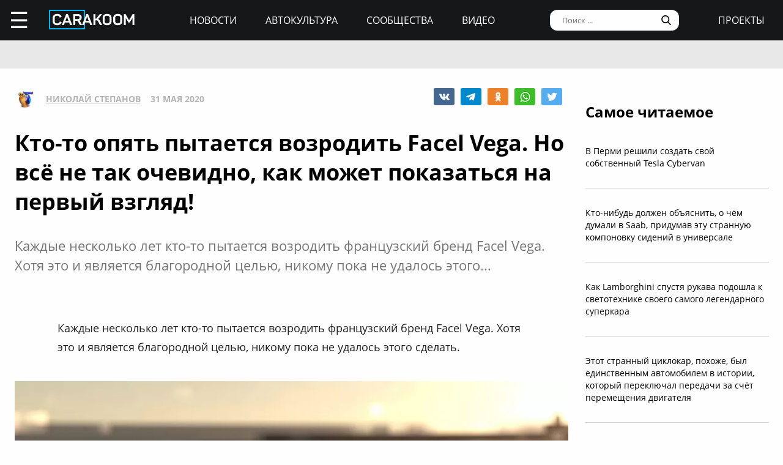

--- FILE ---
content_type: text/html; charset=UTF-8
request_url: https://carakoom.com/blog/ktoto-opyat-pytaetsya-vozrodit-facel-vega-no-vsyo-ne-tak-ochevidno-kak-mozhet-pokazatsya-na-pervyj-vzglyad
body_size: 11429
content:
<!DOCTYPE HTML><html lang="ru"><head><title>Кто-то опять пытается возродить Facel Vega. Но всё не так очевидно, как может показаться на первый взгляд! | carakoom.com</title><meta name="robots" content="index, follow" /><link rel="apple-touch-icon" sizes="180x180" href="/apple-touch-icon.png"><link rel="icon" type="image/png" href="/favicon-32x32.png" sizes="32x32"><link rel="icon" type="image/png" href="/favicon-16x16.png" sizes="16x16"><meta name="msapplication-TileColor" content="#2b5797"><meta name="msapplication-TileImage" content="/mstile-144x144.png"><meta http-equiv="content-type" content="text/html; charset=utf-8" /><meta name="viewport" content="width=device-width, initial-scale=1"><meta name="description" content="  Каждые несколько лет кто-то пытается возродить французский бренд Facel Vega. Хотя это и является благородной целью, никому пока не удалось этого..." /><meta name="keywords" content="facel vega, реинкарнация, рендеры" /><script type="text/javascript" src="https://carakoom.com/data/themes/easy/js/init.js?v=3.3.53"></script><link rel="stylesheet" href="https://carakoom.com/data/themes/easy/css/style.css?v=3.3.53" /><link rel="stylesheet" href="https://carakoom.com/data/themes/easy/css/main.css?v=3.3.53" /><script type="text/javascript" src="https://carakoom.com/data/inc/lib/java/framework.js?v=3.3.53"></script><script type="text/javascript" src="https://carakoom.com/data/inc/lib/ajax/processor.js?v=3.3.53"></script><link rel="stylesheet" href="/photoswipe/photoswipe.css" /><link rel="stylesheet" href="/photoswipe/default-skin/default-skin.css" /><script type="text/javascript" src="/photoswipe/photoswipe.min.js"></script><script type="text/javascript" src="/photoswipe/photoswipe-ui-default.min.js"></script><script type="text/javascript" src="https://carakoom.com/data/modules/wall/java/wall.js"></script><script type="text/javascript" src="https://carakoom.com/data/modules/like/js/script.js"></script><script type="text/javascript" src="https://carakoom.com/data/modules/comments/js/script.js"></script><meta property="og:title" content="Кто-то опять пытается возродить Facel Vega. Но всё не так очевидно, как может показаться на первый взгляд!"><meta property="og:description" content=" Каждые несколько лет кто-то пытается возродить французский бренд Facel Vega. Хотя это и является благородной целью, никому пока не удалось этого..."><meta property="og:url" content="https://carakoom.com/blog/ktoto-opyat-pytaetsya-vozrodit-facel-vega-no-vsyo-ne-tak-ochevidno-kak-mozhet-pokazatsya-na-pervyj-vzglyad"><meta property="og:type" content="article"><meta property="og:site_name" content="CARakoom.com"><meta property="og:image" content="https://carakoom.com/data/wall/787/60d74da4_medium.jpg"/><meta name="twitter:card" content="summary_large_image"></head>

<body >
<div id="problem"></div>
<input type="checkbox" id="nav-user">
<header id="header">
<div class="header-left"><label for="nav-user">☰</label><a href="/" class="header-logo"><img src="https://carakoom.com/data/image/CARAKOOM.png" alt="logo"></a></div>
<div class="header-center">
<a href="https://carakoom.com/car-news">Новости</a>
<a href="https://carakoom.com/car-culture">Автокультура</a>
<a href="https://carakoom.com/groups">Сообщества</a>
<a href="https://carakoom.com/car-video">Видео</a>
</div>
<div class="header-right">
<input type="search" placeholder="Поиск ..."  id="isearch" onkeyup="if(event.keyCode == 13) {processor('wall_search','787','177adc265c3dfab9dc02399776b8d8ec')}"/>
<img src="https://carakoom.com/data/image/loope.png" alt="loope" class="black-loope">
<img src="https://carakoom.com/data/image/white-loope.png" alt="loope" class="white-loope" id="searchBtn" onclick="showSearch(this);">
<a href="">проекты</a></div>

<div class="window forgot-win" id="reg"><div id="reg_body" class="box" style="width:100%"><h3>Вход / Регистрация</h3>
<form  action="" method="post" class="ep-ent">
<span class="reg-desc">Войдите, используя ваши Email и пароль или введите необходимые данные для регистрации нового пользователя.</span>
<input type="email" id="w_email" value="" placeholder="Введите емайл" onkeyup="ValidateMail(this)" required="required" />
<input type="password" id="w_passw" value="" placeholder="Введите пароль" required="required" />

<span class="forgot-desc" onclick="close_window('reg');show_window('forgot');">Забыли пароль?</span>

<ul class="comcontrol">
<li id="w_btn_enter" onclick="processor('w_enter');" data-hash="502395c3e2dfb6765abc4cfefb0af719">Вход</li>
<li id="w_btn_reg" onclick="processor('w_registration');" data-hash="e914d66225bd642a19b7ae55222d812c">Регистрация</li></ul></form>
<div class="soc-ent">
<span class="social-desc">Другие способы входа / регистрации</span>
<ul class="comcontrol" style="flex-direction:column">
<li id="w_btn_vk" onclick="vkAuth();" style="background:#0281b4">Вконтакте</li>
<li id="w_btn_fb" onclick="fbAuth();" style="background:#1f6296">Facebook</li>
</ul>
</div></div></div>

<div id="forgot"  class="window forgot-win">
<div id='forgot_body' class="box" style="width:100%">


<h3>Восстановление доступа</h3>
<form  action="" method="post" class="ep-ent" id="send-forgot">
<span class="reg-desc">Введите Email, который использовался при регистрации.</span>
<input type="email" placeholder="Введите почтовый ящик" id="forgot_email" onkeyup="ValidateMail(this)" maxlength="50" required="required"/>
<ul class="comcontrol"><li id="w_btn_forgot" onclick="processor('send_forgot')" data-hash="4d5f62007645f805413672fa689f945e">Восстановить</li></ul></form>
</div></div></header>
<div id="waiting"></div>

<aside class="nav-user-block">
<div class="nav-header">
<label for="nav-user">+</label>
<a href="javascript:void(0);" onclick="init('nav-user').checked=false;show_window('reg');">регистрация<br>и вход</a><img src="https://carakoom.com/data/image/no_logo.png" loading="lazy" alt="user logo"></div>
<nav class="user-links">
<a href="https://carakoom.com/car-news" data-hash="79a7df39109c34b0cc83f8ad089d0532" class="menu bolder">Новости</a>
<a href="https://carakoom.com/car-culture" data-hash="9068a93d87737f8296649680b68c8750" class="menu bolder">Автокультура</a>
<div class="nav-collapsible">
<input type="checkbox" id="nav-collapsible-1">
<label for="nav-collapsible-1" class="bold" onclick="processor('groups','')" data-hash="950b66edbce955538e5a6194ddad4692">Сообщества</label>
<div class="nav-collapsible-links">
<a  href="https://carakoom.com/crash" data-hash="72990405f4c8d366c2d5b804e9bcffe0" class="menu" >Аварии</a><a  href="https://carakoom.com/american" data-hash="66e07bd74f2833fbea271ba24f705c08" class="menu" >Американские</a><a  href="https://carakoom.com/offroad" data-hash="d6e8d78302384b8e260b9d9b0e386166" class="menu" >Внедорожники</a><a  href="https://carakoom.com/bikes" data-hash="67d88ac9621babddbf62be0077b6ae14" class="menu" >Мотоциклы</a><a  href="https://carakoom.com/retro" data-hash="748fab09fb85e25de221e87b3133de55" class="menu" >Ретро</a><a  href="https://carakoom.com/russian" data-hash="343e5bd6f765b49a3cf73313ea99a46b" class="menu" >Русские и советские</a><a  href="https://carakoom.com/tuning" data-hash="c789f1bec2f92806e85313980a4caa55" class="menu" >Тюнинг</a><a  href="https://carakoom.com/electric" data-hash="1275d321b9d7891239b1e7f7580b2154" class="menu" >Электромобили</a><a href="https://carakoom.com/groups" class="menu" data-hash="950b66edbce955538e5a6194ddad4692">другие</a>
</div>
</div>
<a href="https://carakoom.com/car-video" data-hash="2fcf85e3101ed0e64ce5c3c1a6fd8a83" class="menu bolder">Видео</a>

<a href="#" class="menu bolder">проекты</a>
</nav>
<div class="nav-footer">
<a href="/" class="nav-logo"><img src="https://carakoom.com/data/image/CARAKOOM.png" alt="logo"></a>
<div class="nav-social-block">
<a href="https://vk.com/carakoom"><img src="https://carakoom.com/data/image/vk.png"></a>
<a href="https://www.pinterest.com/carakoom/"><img src="https://carakoom.com/data/image/pinterest.png"></a>
<a href="https://youtube.com/channel/UCWTEDKF2hpCUeDgKQh70_Iw"><img src="https://carakoom.com/data/image/youtube.png"></a>
</div>
<a href="">Подписаться на рассылку</a>
<a href="https://carakoom.com/advertising">Реклама на сайте</a>
<a href="">Пользовательское согашение</a>
<a href="https://carakoom.com/contacts">Контакты</a>
<a href="https://carakoom.com/data/rss/all.xml">RSS</a>
</div>
</aside>
<div id="container">
<main id="myplace"><div class="post-top-banner">
<div style="width:auto;max-width:1233px;height:auto;margin:0 auto"> <!-- Yandex.RTB R-A-282121-8 -->
<div id="yandex_rtb_R-A-282121-8"></div>
<script type="text/javascript">
    (function(w, d, n, s, t) {
        w[n] = w[n] || [];
        w[n].push(function() {
            Ya.Context.AdvManager.render({
                blockId: "R-A-282121-8",
                renderTo: "yandex_rtb_R-A-282121-8",
                async: true
            });
        });
if(checkScript("//an.yandex.ru/system/context.js"))return;
        t = d.getElementsByTagName("script")[0];
        s = d.createElement("script");
        s.type = "text/javascript";
        s.src = "//an.yandex.ru/system/context.js";
        s.async = true;
        t.parentNode.insertBefore(s, t);
    })(this, this.document, "yandexContextAsyncCallbacks");
</script></div></div>

<div class="post-mobile-banner"><div style="width:300px;height:auto;margin:0 auto"> <!-- Yandex.RTB R-A-282121-12 -->
<div id="yandex_rtb_R-A-282121-12"></div>
<script type="text/javascript">
    (function(w, d, n, s, t) {
        w[n] = w[n] || [];
        w[n].push(function() {
            Ya.Context.AdvManager.render({
                blockId: "R-A-282121-12",
                renderTo: "yandex_rtb_R-A-282121-12",
                async: true
            });
        });
if(checkScript("//an.yandex.ru/system/context.js"))return;
        t = d.getElementsByTagName("script")[0];
        s = d.createElement("script");
        s.type = "text/javascript";
        s.src = "//an.yandex.ru/system/context.js";
        s.async = true;
        t.parentNode.insertBefore(s, t);
    })(this, this.document, "yandexContextAsyncCallbacks");
</script></div></div>

<div class="post-container">
<div class="post-data" itemscope itemtype="http://schema.org/NewsArticle">
<div class="post-header">
<div class="post-header-left">
<img src="https://carakoom.com/data/users/787/ico.jpg?time=1770144269">
<a href=""  itemprop="author">Николай Степанов</a>
<meta itemprop="datePublished" content="Sun, 31 May 2020 14:44:12 +0300" />
<span >31 мая 2020</span>
</div>
<div class="post-social-block">
<img class="vk" src="https://carakoom.com/data/image/vk2.png" data-object="wall" data-social="vk" data-hash="ddeef993339062147ad6e706bb85aea6" title="0" onclick="processor('share','33969');window.open('https://vk.com/share.php?url=https://carakoom.com/blog/ktoto-opyat-pytaetsya-vozrodit-facel-vega-no-vsyo-ne-tak-ochevidno-kak-mozhet-pokazatsya-na-pervyj-vzglyad', '_blank', 'scrollbars=0, resizable=1, menubar=0, left=200, top=200, width=554, height=421, toolbar=0, status=0');return false;" alt="VK"><img class="tg" src="https://carakoom.com/data/image/telegram.png" data-object="wall" data-social="tg" data-hash="ddeef993339062147ad6e706bb85aea6" title="0" onclick="processor('share','33969');window.open('tg://share?url=https://carakoom.com/blog/ktoto-opyat-pytaetsya-vozrodit-facel-vega-no-vsyo-ne-tak-ochevidno-kak-mozhet-pokazatsya-na-pervyj-vzglyad&text=', '_blank', 'scrollbars=0, resizable=1, menubar=0, left=200, top=200, width=550, height=440, toolbar=0, status=0');return false;" title="Telegram"><img class="ok" src="https://carakoom.com/data/image/ok.png" data-object="wall" data-social="ok" data-hash="ddeef993339062147ad6e706bb85aea6" title="0" onclick="processor('share','33969');window.open('https://connect.ok.ru/offer?url=https://carakoom.com/blog/ktoto-opyat-pytaetsya-vozrodit-facel-vega-no-vsyo-ne-tak-ochevidno-kak-mozhet-pokazatsya-na-pervyj-vzglyad', '_blank', 'scrollbars=0, resizable=1, menubar=0, left=200, top=200, width=600, height=440, toolbar=0, status=0');return false;" alt="Odnoklassniki"><img class="wa" src="https://carakoom.com/data/image/wa.png" data-object="wall" data-social="wa" data-hash="ddeef993339062147ad6e706bb85aea6" title="0" onclick="processor('share','33969');window.open('whatsapp://send?text=https://carakoom.com/blog/ktoto-opyat-pytaetsya-vozrodit-facel-vega-no-vsyo-ne-tak-ochevidno-kak-mozhet-pokazatsya-na-pervyj-vzglyad ', '_blank', 'scrollbars=0, resizable=1, menubar=0, left=200, top=200, width=554, height=421, toolbar=0, status=0');return false;" title="WA" data-action="share/whatsapp/share"><img class="tw" src="https://carakoom.com/data/image/twitter.png" data-object="wall" data-social="tw" data-hash="ddeef993339062147ad6e706bb85aea6" title="0" onclick="processor('share','33969');window.open('https://twitter.com/share?url=https://carakoom.com/blog/ktoto-opyat-pytaetsya-vozrodit-facel-vega-no-vsyo-ne-tak-ochevidno-kak-mozhet-pokazatsya-na-pervyj-vzglyad&text=', '_blank', 'scrollbars=0, resizable=1, menubar=0, left=200, top=200, width=554, height=421, toolbar=0, status=0');return false;" alt="Twitter"></div>
</div>
<meta itemprop="inLanguage" content="ru" /> <meta itemscope itemprop="mainEntityOfPage" itemtype="https://schema.org/WebPage" itemid="https://carakoom.com/blog/ktoto-opyat-pytaetsya-vozrodit-facel-vega-no-vsyo-ne-tak-ochevidno-kak-mozhet-pokazatsya-na-pervyj-vzglyad">

<h1 itemprop="headline">Кто-то опять пытается возродить Facel Vega. Но всё не так очевидно, как может показаться на первый взгляд!</h1>

<span class="post-preview">  Каждые несколько лет кто-то пытается возродить французский бренд Facel Vega. Хотя это и является благородной целью, никому пока не удалось этого...</span>

<br><br><div style="width:auto;max-width:1233px;height:auto;margin:0 auto"> <!-- Yandex.RTB R-A-282121-21 -->
<div id="yandex_rtb_R-A-282121-21"></div>
<script type="text/javascript">
    (function(w, d, n, s, t) {
        w[n] = w[n] || [];
        w[n].push(function() {
            Ya.Context.AdvManager.render({
                blockId: "R-A-282121-21",
                renderTo: "yandex_rtb_R-A-282121-21",
                async: true
            });
        });
if(checkScript("//an.yandex.ru/system/context.js"))return;
        t = d.getElementsByTagName("script")[0];
        s = d.createElement("script");
        s.type = "text/javascript";
        s.src = "//an.yandex.ru/system/context.js";
        s.async = true;
        t.parentNode.insertBefore(s, t);
    })(this, this.document, "yandexContextAsyncCallbacks");
</script></div>
<div class="post-content" id="item33969" itemprop="articleBody"><p>Каждые несколько лет кто-то пытается возродить французский бренд Facel Vega. Хотя это и является благородной целью, никому пока не удалось этого сделать.</p><p><img src="https://carakoom.com/data/wall/787/60d74da4_medium.jpg" alt=""/></p><p>Новой попыткой является купе Facel Vega Paris V, которое только что дебютировало в социальных сетях. Надо сказать, получилось довольно стильно.</p><p>Двухдверное купе может получить пару вертикальных фар, расположенных на краях переднего бампера, и максимально простую по форме решетку радиатора. Нам также понравился длинный капот, боковые окна без рамок и скрытые дверные ручки.</p><p><img src="https://carakoom.com/data/wall/787/5fd3fda0_medium.jpg" alt=""/></p><p>Официальный сайт компании сообщает, что модель будет предлагаться в стандартной комплектации и версии Performance. Обе будут оснащены 6,0-литровым двигателем V8, только в первом случае он будет выдавать 510 л.с. и 609 Нм крутящего момента, разгоняясь до 100 км/ч за 3,7 секунды, а во втором &mdash; 550 л.с. и 684 Нм крутящего момента. Благодаря дополнительной мощности, вариант Performance достигнет 100 км/ч за 3,5 секунды.</p><p><img src="https://carakoom.com/data/wall/787/61d626f0_medium.jpg" alt=""/></p><p></p><h2>Хьюстон, у нас проблема</h2><p>Посмотрите на этот рендер салона автомобиля. Тут использована натуральная кожа премиум-класса, натуральное дерево и металл. Но что-то это напоминает, не правда ли? </p><p><img src="https://carakoom.com/data/wall/787/63266069_medium.jpg" alt=""/></p><p>Вы не ошиблись, это салон Bentley Continental GT. Присмотритесь, и вы увидите логотип Bentley на рулевом колесе, приборной панели и центральном дисплее.</p><p>Фотографии, представленные на официальном сайте, являются плохим фотомонтажом. На нескольких фотографиях был изображен концепт Citroen Numero 9 2012 года, а также модель, плохо &laquo;вклеенная&raquo; поверх оригинальной фотографии.</p><p><img src="https://carakoom.com/data/wall/787/632e7691_medium.jpg" alt=""/></p><p>В настоящее время конфигуратор на <a onclick="return !window.open(this.href)" href="https://www.facelvegaparis.com/" rel="nofollow" >официальном сайте</a> пропал, как и все эти снимки. Теперь вы можете лишь оставить свой емейл в обмен на рассылку новостей.</p><p><a onclick="return !window.open(this.href)" href="https://t.me/carakoom" rel="nofollow" class="tl_telegram_share_btn"><span class="tl_telegram_share_label" target="_blank">Подпишись на CARAKOOM в Telegram</span><i class="tl_telegram_share_icon"></i></a></p></div>
<div class="post-footer">
<div class="tags"><a href="https://carakoom.com/tag/facel-vega" data-hash="0eb054862fc0e897d422f10b0fc0f93e">facel vega</a>,<a href="https://carakoom.com/tag/реинкарнация" data-hash="b330c39e543b2482a233462a275a404c">реинкарнация</a>,<a href="https://carakoom.com/tag/рендеры" data-hash="044b2baf74cf066b408f3cb24c6c2f27">рендеры</a></div><div class="post-social-block">
<img class="vk" src="https://carakoom.com/data/image/vk2.png" data-object="wall" data-social="vk" data-hash="ddeef993339062147ad6e706bb85aea6" title="0" onclick="processor('share','33969');window.open('https://vk.com/share.php?url=https://carakoom.com/blog/ktoto-opyat-pytaetsya-vozrodit-facel-vega-no-vsyo-ne-tak-ochevidno-kak-mozhet-pokazatsya-na-pervyj-vzglyad', '_blank', 'scrollbars=0, resizable=1, menubar=0, left=200, top=200, width=554, height=421, toolbar=0, status=0');return false;" alt="VK"><img class="tg" src="https://carakoom.com/data/image/telegram.png" data-object="wall" data-social="tg" data-hash="ddeef993339062147ad6e706bb85aea6" title="0" onclick="processor('share','33969');window.open('tg://share?url=https://carakoom.com/blog/ktoto-opyat-pytaetsya-vozrodit-facel-vega-no-vsyo-ne-tak-ochevidno-kak-mozhet-pokazatsya-na-pervyj-vzglyad&text=', '_blank', 'scrollbars=0, resizable=1, menubar=0, left=200, top=200, width=550, height=440, toolbar=0, status=0');return false;" title="Telegram"><img class="ok" src="https://carakoom.com/data/image/ok.png" data-object="wall" data-social="ok" data-hash="ddeef993339062147ad6e706bb85aea6" title="0" onclick="processor('share','33969');window.open('https://connect.ok.ru/offer?url=https://carakoom.com/blog/ktoto-opyat-pytaetsya-vozrodit-facel-vega-no-vsyo-ne-tak-ochevidno-kak-mozhet-pokazatsya-na-pervyj-vzglyad', '_blank', 'scrollbars=0, resizable=1, menubar=0, left=200, top=200, width=600, height=440, toolbar=0, status=0');return false;" alt="Odnoklassniki"><img class="wa" src="https://carakoom.com/data/image/wa.png" data-object="wall" data-social="wa" data-hash="ddeef993339062147ad6e706bb85aea6" title="0" onclick="processor('share','33969');window.open('whatsapp://send?text=https://carakoom.com/blog/ktoto-opyat-pytaetsya-vozrodit-facel-vega-no-vsyo-ne-tak-ochevidno-kak-mozhet-pokazatsya-na-pervyj-vzglyad ', '_blank', 'scrollbars=0, resizable=1, menubar=0, left=200, top=200, width=554, height=421, toolbar=0, status=0');return false;" title="WA" data-action="share/whatsapp/share"><img class="tw" src="https://carakoom.com/data/image/twitter.png" data-object="wall" data-social="tw" data-hash="ddeef993339062147ad6e706bb85aea6" title="0" onclick="processor('share','33969');window.open('https://twitter.com/share?url=https://carakoom.com/blog/ktoto-opyat-pytaetsya-vozrodit-facel-vega-no-vsyo-ne-tak-ochevidno-kak-mozhet-pokazatsya-na-pervyj-vzglyad&text=', '_blank', 'scrollbars=0, resizable=1, menubar=0, left=200, top=200, width=554, height=421, toolbar=0, status=0');return false;" alt="Twitter"></div>
</div>
<div class="post-media" id="post-media">

<h5>Фотогалерея</h5>

<div class="item-media" itemprop="image" itemscope="" itemtype="https://schema.org/ImageObject"><a class="photoswipe" href="https://carakoom.com/data/wall/787/60d74da4.jpg"><img  loading="lazy" data-size="1280x693"  data-type="image" data-name="60d74da4" src="https://carakoom.com/data/wall/787/60d74da4_221x124.jpg" alt=""><meta itemprop="image" content="https://carakoom.com/data/wall/787/60d74da4.jpg"><meta itemprop="width" content="1280"><meta itemprop="height" content="693"></a><a class="photoswipe" href="https://carakoom.com/data/wall/787/60842806.jpg"><img  loading="lazy" data-size="1280x958"  data-type="image" data-name="60842806" src="https://carakoom.com/data/wall/787/60842806_221x124.jpg" alt=""><meta itemprop="image" content="https://carakoom.com/data/wall/787/60842806.jpg"><meta itemprop="width" content="1280"><meta itemprop="height" content="958"></a><a class="photoswipe" href="https://carakoom.com/data/wall/787/632e7691.jpg"><img  loading="lazy" data-size="1280x720"  data-type="image" data-name="632e7691" src="https://carakoom.com/data/wall/787/632e7691_221x124.jpg" alt=""><meta itemprop="image" content="https://carakoom.com/data/wall/787/632e7691.jpg"><meta itemprop="width" content="1280"><meta itemprop="height" content="720"></a><a class="photoswipe" href="https://carakoom.com/data/wall/787/60ff2647.jpg"><img  loading="lazy" data-size="750x750"  data-type="image" data-name="60ff2647" src="https://carakoom.com/data/wall/787/60ff2647_221x124.jpg" alt=""><meta itemprop="image" content="https://carakoom.com/data/wall/787/60ff2647.jpg"><meta itemprop="width" content="750"><meta itemprop="height" content="750"></a><a class="photoswipe" href="https://carakoom.com/data/wall/787/5fd3fda0.jpg"><img  loading="lazy" data-size="1080x1080"  data-type="image" data-name="5fd3fda0" src="https://carakoom.com/data/wall/787/5fd3fda0_221x124.jpg" alt=""><meta itemprop="image" content="https://carakoom.com/data/wall/787/5fd3fda0.jpg"><meta itemprop="width" content="1080"><meta itemprop="height" content="1080"></a><a class="photoswipe" href="https://carakoom.com/data/wall/787/633b6687.jpg"><img  loading="lazy" data-size="1280x426"  data-type="image" data-name="633b6687" src="https://carakoom.com/data/wall/787/633b6687_221x124.jpg" alt=""><meta itemprop="image" content="https://carakoom.com/data/wall/787/633b6687.jpg"><meta itemprop="width" content="1280"><meta itemprop="height" content="426"></a><a class="photoswipe" href="https://carakoom.com/data/wall/787/61d626f0.jpg"><img  loading="lazy" data-size="750x750"  data-type="image" data-name="61d626f0" src="https://carakoom.com/data/wall/787/61d626f0_221x124.jpg" alt=""><meta itemprop="image" content="https://carakoom.com/data/wall/787/61d626f0.jpg"><meta itemprop="width" content="750"><meta itemprop="height" content="750"></a><a class="photoswipe" href="https://carakoom.com/data/wall/787/63266069.jpg"><img  loading="lazy" data-size="1280x609"  data-type="image" data-name="63266069" src="https://carakoom.com/data/wall/787/63266069_221x124.jpg" alt=""><meta itemprop="image" content="https://carakoom.com/data/wall/787/63266069.jpg"><meta itemprop="width" content="1280"><meta itemprop="height" content="609"></a><a class="photoswipe" href="https://carakoom.com/data/wall/787/63455664.jpg"><img  loading="lazy" data-size="1280x853"  data-type="image" data-name="63455664" src="https://carakoom.com/data/wall/787/63455664_221x124.jpg" alt=""><meta itemprop="image" content="https://carakoom.com/data/wall/787/63455664.jpg"><meta itemprop="width" content="1280"><meta itemprop="height" content="853"></a><a class="photoswipe" href="https://carakoom.com/data/wall/787/60d8c071.jpg"><img  loading="lazy" data-size="750x750"  data-type="image" data-name="60d8c071" src="https://carakoom.com/data/wall/787/60d8c071_221x124.jpg" alt=""><meta itemprop="image" content="https://carakoom.com/data/wall/787/60d8c071.jpg"><meta itemprop="width" content="750"><meta itemprop="height" content="750"></a><a class="photoswipe" href="https://carakoom.com/data/wall/787/614dc138.jpg"><img  loading="lazy" data-size="750x741"  data-type="image" data-name="614dc138" src="https://carakoom.com/data/wall/787/614dc138_221x124.jpg" alt=""><meta itemprop="image" content="https://carakoom.com/data/wall/787/614dc138.jpg"><meta itemprop="width" content="750"><meta itemprop="height" content="741"></a><a class="photoswipe" href="https://carakoom.com/data/wall/787/62f4b45e.jpg"><img  loading="lazy" data-size="1080x1080"  data-type="image" data-name="62f4b45e" src="https://carakoom.com/data/wall/787/62f4b45e_221x124.jpg" alt=""><meta itemprop="image" content="https://carakoom.com/data/wall/787/62f4b45e.jpg"><meta itemprop="width" content="1080"><meta itemprop="height" content="1080"></a></div>
</div>

<div class="post-bottom-banner">
<div style="width:auto;max-width:1233px;height:auto;margin:0 auto"> <!-- Yandex.RTB R-A-282121-10 -->
<div id="yandex_rtb_R-A-282121-10"></div>
<script type="text/javascript">
    (function(w, d, n, s, t) {
        w[n] = w[n] || [];
        w[n].push(function() {
            Ya.Context.AdvManager.render({
                blockId: "R-A-282121-10",
                renderTo: "yandex_rtb_R-A-282121-10",
                async: true
            });
        });
if(checkScript("//an.yandex.ru/system/context.js"))return;
        t = d.getElementsByTagName("script")[0];
        s = d.createElement("script");
        s.type = "text/javascript";
        s.src = "//an.yandex.ru/system/context.js";
        s.async = true;
        t.parentNode.insertBefore(s, t);
    })(this, this.document, "yandexContextAsyncCallbacks");
</script></div></div>

<div class="post-comments" id="comments33969">




</div>

<div class="post-read-more">
<a href="https://carakoom.com/blog/odnu-iz-30-replik-gaz21-volga-na-baze-kia-vystavili-na-prodazhu-v-sanktpeterburge"><h4>Читать</h4></a>
<a href="https://carakoom.com/blog/odnu-iz-30-replik-gaz21-volga-na-baze-kia-vystavili-na-prodazhu-v-sanktpeterburge"><p class="read_next_blue_text">Одну из 30 реплик ГАЗ-21 «Волга» на базе Kia выставили на продажу в Санкт-Петербурге</p></a>
<a href="https://carakoom.com/blog/odnu-iz-30-replik-gaz21-volga-na-baze-kia-vystavili-na-prodazhu-v-sanktpeterburge"><img loading="lazy" src="https://carakoom.com/data/wall/787/623df6d8_900x506.jpg" alt="Одну из 30 реплик ГАЗ-21 «Волга» на базе Kia выставили на продажу в Санкт-Петербурге" class="read_next_blue_text_img"></a>
</div>

</div>
<div class="post-side">

<div class="post-popular fix">
<h4>Самое читаемое</h4>
<a href="https://carakoom.com/blog/v-permi-reshili-sozdat-svoj-sobstvennyj-tesla-cybervan" data-hash="8f8291c79c8c8392dd294a36e36fb288">В Перми решили создать свой собственный Tesla Cybervan</a><a href="https://carakoom.com/blog/kto-nibud-dolzhen-obyasnit-o-chyom-dumali-v-saab-v-1971-godu-pridumav-etu-strannuyu-komponovku-sidenij-v-universale" data-hash="ff30be180d8d496df36ab42f4b82e4cc">Кто-нибудь должен объяснить, о чём думали в Saab, придумав эту странную компоновку сидений в универсале</a><a href="https://carakoom.com/blog/kak-lamborghini-spustya-rukava-podoshla-k-svetotehnike-svoego-samogo-legendarnogo-superkara" data-hash="6f3e4118970d213c61a8ede2804f6ea3">Как Lamborghini спустя рукава подошла к светотехнике своего самого легендарного суперкара</a><a href="https://carakoom.com/blog/etot-strannyj-ciklokar-pohozhe-byl-edinstvennym-avtomobilem-v-istorii-kotoryj-pereklyuchal-peredachi-za-schyot-peremecsheniya-dvigatelya--i-na-etom-ego-prichudy-tolko-nachinayutsya" data-hash="7681c6920cfd9578f4cc2fad8ce0e122">Этот странный циклокар, похоже, был единственным автомобилем в истории, который переключал передачи за счёт перемещения двигателя</a><a href="https://carakoom.com/blog/vspomnim-avtomobili-u-kotoryh-v-ramkah-odnoj-i-toj-zhe-modeli-menyalos-raspolozhenie-dvigatelya-takih-primerov-nemnogo-no-davaj-o-nih-pogovorim" data-hash="7a9d1515f57d02af6fa23437d452008d">Вспомним автомобили, у которых в рамках одной и той же модели менялось расположение двигателя? Таких примеров немного, но давай о них поговорим</a></div>

<div class="post-side-last-news fix">
<h4>Последние новости</h4>
<a href="https://carakoom.com/blog/bertone-vozrozhdaet-izvestnyj-koncept-kar-60-h-v-vide-melkoserijnoj-modeli" data-hash="3dc1ce3209411fa4481f1cf7800d366b"><img loading="lazy" class="no-round" src="https://carakoom.com/data/wall/787/6ec5df7a_thumb.jpg" alt="Bertone возрождает известный концепт-кар 60-х в виде мелкосерийной модели"/><p>Bertone возрождает известный концепт-кар 60-х в виде мелкосерийной модели</p></a><a href="https://carakoom.com/blog/britanskaya-pochtovaya-sluzhba-ispolzovala-unikalnye-furgony-morris-minor-s-rezinovymi-krylyami" data-hash="63d9e49bd03260218a289f7bcb5b04f7"><img loading="lazy" class="no-round" src="https://carakoom.com/data/wall/787/6d196587_thumb.jpg" alt="Британская почтовая служба использовала уникальные фургоны Morris Minor с резиновыми крыльями"/><p>Британская почтовая служба использовала уникальные фургоны Morris Minor с резиновыми крыльями</p></a><a href="https://carakoom.com/blog/uvlekatelnaya-i-tragicheskaya-istoriya-nedolgovechnogo-sovmestnogo-predpriyatiya-general-motors-jinbei-gm-v-kitae" data-hash="b8774b12c028ac3e7cf2189e2189996d"><img loading="lazy" class="no-round" src="https://carakoom.com/data/wall/787/6b38e98e_thumb.jpg" alt="Увлекательная и трагическая история недолговечного совместного предприятия General Motors «Jinbei-GM» в Китае"/><p>Увлекательная и трагическая история недолговечного совместного предприятия General Motors «Jinbei-GM» в Китае</p></a><a href="https://carakoom.com/blog/novyj-volvo-ex60-poluchilsya-stilnym-i-sovremennym" data-hash="fca48f46457157924c75cabc0bbd27f7"><img loading="lazy" class="no-round" src="https://carakoom.com/data/wall/787/6afa52f0_thumb.jpg" alt="Новый Volvo EX60 получился стильным и современным"/><p>Новый Volvo EX60 получился стильным и современным</p></a></div>

<div class="banner" style="width:300px;height:600px">
<div style="width:300px;height:auto;margin:0 auto"> <!-- Yandex.RTB R-A-282121-20 -->
<div id="yandex_rtb_R-A-282121-20"></div>
<script type="text/javascript">
    (function(w, d, n, s, t) {
        w[n] = w[n] || [];
        w[n].push(function() {
            Ya.Context.AdvManager.render({
                blockId: "R-A-282121-20",
                renderTo: "yandex_rtb_R-A-282121-20",
                async: true
            });
        });
if(checkScript("//an.yandex.ru/system/context.js"))return;
        t = d.getElementsByTagName("script")[0];
        s = d.createElement("script");
        s.type = "text/javascript";
        s.src = "//an.yandex.ru/system/context.js";
        s.async = true;
        t.parentNode.insertBefore(s, t);
    })(this, this.document, "yandexContextAsyncCallbacks");
</script></div></div>
<div class="banner" style="width:300px;height:600px">
<div style="width:300px;height:auto;margin:0 auto"> <!-- Yandex.RTB R-A-282121-19 -->
<div id="yandex_rtb_R-A-282121-19"></div>
<script type="text/javascript">
    (function(w, d, n, s, t) {
        w[n] = w[n] || [];
        w[n].push(function() {
            Ya.Context.AdvManager.render({
                blockId: "R-A-282121-19",
                renderTo: "yandex_rtb_R-A-282121-19",
                async: true
            });
        });
if(checkScript("//an.yandex.ru/system/context.js"))return;
        t = d.getElementsByTagName("script")[0];
        s = d.createElement("script");
        s.type = "text/javascript";
        s.src = "//an.yandex.ru/system/context.js";
        s.async = true;
        t.parentNode.insertBefore(s, t);
    })(this, this.document, "yandexContextAsyncCallbacks");
</script></div></div>

<script>
window.onload = function() {setTimeout(() => primaryPlacement('.post-side',600),1000);};
zoomer();
</script>
</div>
</div>

<div class="down">
<span onclick="processor('news')"  data-hash="e73e876260d6e2bd39bb30334b49d2ce">больше по теме</span>
<a href="https://carakoom.com/news" data-hash="e73e876260d6e2bd39bb30334b49d2ce"><h4>Новинки</h4></a>

<div class="down-content">
<a href="https://carakoom.com/blog/obnovlyonnyj-mercedes-benz-s-klassa-promenyal-oldskul-na-rossyp-ekranov" data hash="edbfcac9c6bb5d8211dd63f4791e2562"><p>Обновлённый Mercedes-Benz S-класса променял олдскул на россыпь экранов</p><img src="https://carakoom.com/data/wall/787/6ce5d768_300x260.jpg"></a><a href="https://carakoom.com/blog/genesis-pokazal-1100-silnyj-ekstremalnyj-vnedorozhnik-x-skorpio" data hash="153dfbc1d3d6bb0dac601b3bcbf61ad4"><p>Genesis показал 1100-сильный экстремальный внедорожник X Skorpio</p><img src="https://carakoom.com/data/wall/787/6d62bea2_300x260.jpg"></a><a href="https://carakoom.com/blog/bertone-vozrozhdaet-izvestnyj-koncept-kar-60-h-v-vide-melkoserijnoj-modeli" data hash="3dc1ce3209411fa4481f1cf7800d366b"><p>Bertone возрождает известный концепт-кар 60-х в виде мелкосерийной модели</p><img src="https://carakoom.com/data/wall/787/6ec5df7a_300x260.jpg"></a><a href="https://carakoom.com/blog/bugatti-sobral-odin-ochen-osobyj-veyron-kotoryj-predstavlyaet-soboj-gluboko-modernizirovannyj-chiron" data hash="a5c445f3ddaa6be202f3c3a8721208e0"><p>Bugatti собрал один очень особый Veyron, который представляет собой глубоко модернизированный Chiron</p><img src="https://carakoom.com/data/wall/787/6b592534_300x260.jpg"></a><a href="https://carakoom.com/blog/novyj-volvo-ex60-poluchilsya-stilnym-i-sovremennym" data hash="fca48f46457157924c75cabc0bbd27f7"><p>Новый Volvo EX60 получился стильным и современным</p><img src="https://carakoom.com/data/wall/787/6afa52f0_300x260.jpg"></a><a href="https://carakoom.com/blog/ram-vernul-1500-srt-trx-s-novym-motorom-a-power-wagon-poluchil-turbodizel-cummins" data hash="1501abcb63e0d9465d42f1c88ec7ff30"><p>Ram вернул 1500 SRT TRX с новым мотором, а Power Wagon получил турбодизель Cummins</p><img src="https://carakoom.com/data/wall/787/6d09aa53_300x260.jpg"></a><a href="https://carakoom.com/blog/unimog-prevratili-v-massivnyj-no-ochen-roskoshnyj-pikap" data hash="865c6a6a180622c6d23adb46b475c58a"><p>Unimog превратили в массивный, но очень роскошный пикап</p><img src="https://carakoom.com/data/wall/787/6a1b1708_300x260.jpg"></a><a href="https://carakoom.com/blog/stazhyory-audi-postroili-koncept-gt50-v-chest-50-letiya-5-cilindrovogo-motora" data hash="805e5e09dd045aec14a2f65d5ac3dc90"><p>Стажёры Audi построили концепт GT50 в честь 50-летия 5-цилиндрового мотора</p><img src="https://carakoom.com/data/wall/787/6adcfa0e_300x260.jpg"></a></div>

<div class="down-banner">
<div style="width:auto;max-width:1233px;height:auto;margin:0 auto"> <!-- Yandex.RTB R-A-282121-11 -->
<div id="yandex_rtb_R-A-282121-11"></div>
<script type="text/javascript">
    (function(w, d, n, s, t) {
        w[n] = w[n] || [];
        w[n].push(function() {
            Ya.Context.AdvManager.render({
                blockId: "R-A-282121-11",
                renderTo: "yandex_rtb_R-A-282121-11",
                async: true
            });
        });
if(checkScript("//an.yandex.ru/system/context.js"))return;
        t = d.getElementsByTagName("script")[0];
        s = d.createElement("script");
        s.type = "text/javascript";
        s.src = "//an.yandex.ru/system/context.js";
        s.async = true;
        t.parentNode.insertBefore(s, t);
    })(this, this.document, "yandexContextAsyncCallbacks");
</script></div></div>
<div class="wallinfo">
<h6>О СТАТЬЕ</h6>
<div><span>Категория</span><span><a href="https://carakoom.com/news" data-hash="e73e876260d6e2bd39bb30334b49d2ce">Новинки</a></span></div>
</div></div>
<div class="subscribe">
<div id="subscribe">
<div><h6>Подпишись на нашу рассылку</h6><span>Только самое интересное за неделю на твоей почте</span></div>
<div><span><input type="email" placeholder="Email" id="subsEm"><button onclick="processor('subscribe2')" data-hash="b6a9f674c9cb7c6f064a5330abf8bfc6">Подписаться</button></span><span>Нажимая на кнопку "Подписаться", вы соглашаетесь на получение информационных и/или рекламных сообщений в соответствии с <a href="#">Пользовательским соглашением</a></span></div>
</div></div></main>
<footer id="footer">
<div class="footer-top">
<a href="/" class="footer-logo"><img src="https://carakoom.com/data/image/CARAKOOM.png" alt="logo"></a>
<div class="footer-social-block">
<a href="https://vk.com/carakoom"><img src="https://carakoom.com/data/image/vk.png"></a>
<a href="https://www.pinterest.com/carakoom/"><img src="https://carakoom.com/data/image/pinterest.png"></a>
<a href="https://youtube.com/channel/UCWTEDKF2hpCUeDgKQh70_Iw"><img src="https://carakoom.com/data/image/youtube.png"></a>
</div>
</div>
<div class="footer-middle">
<div class="footer-menu">
<div class="footer-left">
<a href="https://carakoom.com/car-news" data-hash="79a7df39109c34b0cc83f8ad089d0532">Новости</a>
<a href="https://carakoom.com/car-culture" data-hash="9068a93d87737f8296649680b68c8750">Автокультура</a>
<a href="https://carakoom.com/groups" data-hash="950b66edbce955538e5a6194ddad4692">Сообщества</a>
<a href="https://carakoom.com/car-video" data-hash="2fcf85e3101ed0e64ce5c3c1a6fd8a83">Видео</a>
</div>
<div class="footer-center">
<a href="">Подписаться на рассылку</a>
<a href="https://carakoom.com/advertising">Реклама на сайте</a>
<a href="">Пользовательское соглашение</a>
<a href="https://carakoom.com/contacts">Контакты</a>
<a href="https://carakoom.com/data/rss/all.xml">RSS</a>
</div>
</div>
<div class="footer-right">
Все права защищены. Полное или частичное копирование материалов Сайта в коммерческих целях разрешено только с письменного разрешения владельца Сайта. В случае обнаружения нарушений, виновные лица могут быть привлечены к ответственности в соответствии с действующим законодательством Российской Федерации.
</div>
</div>
<div class="footer-down">CARakoom.com ( Каракум ) 18+ © 2011-2020 CARakoom LTD</div>

<div id="pager"><div class="title" id="pager_title"></div><input type="hidden" id="pager_id" value="0"/><div id="pager_body"></div><div id="pager_input"><span>📎</span><textarea id="pager_field" placeholder="Напишите ваш комментарий" maxlength="1000"></textarea></div></div>



<script type=text/javascript>if(localStorage.scrollTop!=0 && localStorage.back==1){window.scrollTo(0,localStorage.scrollTop);localStorage.scrollTop=0;localStorage.back=0;}</script></footer>
</div>

<div id="modal" class="modal"></div><div id="nav-modal" class="modal"></div><div id="mw" class="window"></div><div id="gallery" class="pswp" tabindex="-1" role="dialog" aria-hidden="true"><div class="pswp__bg"></div><div class="pswp__scroll-wrap"><div class="pswp__container"><div class="pswp__item"></div><div class="pswp__item"></div><div class="pswp__item"></div></div><div class="pswp__ui pswp__ui--hidden"><div class="pswp__top-bar"><div class="pswp__counter"></div><button class="pswp__button pswp__button--close" title="Close (Esc)"></button><div class="pswp__preloader"><div class="pswp__preloader__icn"><div class="pswp__preloader__cut"><div class="pswp__preloader__donut"></div></div></div></div></div><button class="pswp__button pswp__button--arrow--left" title="Previous (arrow left)"></button><button class="pswp__button pswp__button--arrow--right" title="Next (arrow right)"></button></div></div></div><script type="text/javascript">items = parseThumbnailElements();addEvent(init('nav-modal'),'click',closeNav);</script>
<div id="notification-container"></div>

<!-- Rating Mail.ru counter -->
<script type="text/javascript">
var _tmr = window._tmr || (window._tmr = []);
_tmr.push({id: "3159037", type: "pageView", start: (new Date()).getTime()});
(function (d, w, id) {
  if (d.getElementById(id)) return;
  var ts = d.createElement("script"); ts.type = "text/javascript"; ts.async = true; ts.id = id;
  ts.src = "https://top-fwz1.mail.ru/js/code.js";
  var f = function () {var s = d.getElementsByTagName("script")[0]; s.parentNode.insertBefore(ts, s);};
  if (w.opera == "[object Opera]") { d.addEventListener("DOMContentLoaded", f, false); } else { f(); }
})(document, window, "topmailru-code");
</script><noscript><div>
<img src="https://top-fwz1.mail.ru/counter?id=3159037;js=na" style="border:0;position:absolute;left:-9999px;" alt="Top.Mail.Ru" />
</div></noscript>
<!-- //Rating Mail.ru counter -->

    <!-- Yandex.Metrika counter -->
    <script type="text/javascript">
        (function (d, w, c) {(w[c] = w[c] || []).push(function() {try {w.yaCounter17339371 = new Ya.Metrika({id:17339371,clickmap:true,trackLinks:true,accurateTrackBounce:true,webvisor:true});} catch(e) { }});var n = d.getElementsByTagName("script")[0],s = d.createElement("script"),f = function () { n.parentNode.insertBefore(s, n); };s.type = "text/javascript";s.async = true;s.src = "https://mc.yandex.ru/metrika/watch.js";if (w.opera == "[object Opera]") {d.addEventListener("DOMContentLoaded", f, false);} else { f(); }})(document, window, "yandex_metrika_callbacks");
    </script>
    <noscript><div><img src="https://mc.yandex.ru/watch/17339371" style="position:absolute; left:-9999px;" alt="" /></div></noscript>
    <!-- /Yandex.Metrika counter -->

    <script type="text/javascript">
        var _gaq = _gaq || [];_gaq.push(['_setAccount', 'UA-22603769-6']);_gaq.push(['_trackPageview']);(function() {var ga = document.createElement('script'); ga.type = 'text/javascript'; ga.async = true;ga.src = ('https:' == document.location.protocol ? 'https://ssl' : 'http://www') + '.google-analytics.com/ga.js';var s = document.getElementsByTagName('script')[0]; s.parentNode.insertBefore(ga, s);})();
    </script>

</body></html>


--- FILE ---
content_type: text/css
request_url: https://carakoom.com/data/themes/easy/css/main.css?v=3.3.53
body_size: 11711
content:
@font-face {
font-family: 'Open Sans';
src: url('fonts/OpenSans-SemiBoldItalic.eot');
src: local('Open Sans SemiBold Italic'), local('OpenSans-SemiBoldItalic'),
url('fonts/OpenSans-SemiBoldItalic.eot?#iefix') format('embedded-opentype'),
url('fonts/OpenSans-SemiBoldItalic.woff') format('woff'),
url('fonts/OpenSans-SemiBoldItalic.ttf') format('truetype');
font-weight: 600;
font-style: italic;
}

@font-face {
font-family: 'Open Sans';
src: url('fonts/OpenSans-LightItalic.eot');
src: local('Open Sans Light Italic'), local('OpenSans-LightItalic'),
url('fonts/OpenSans-LightItalic.eot?#iefix') format('embedded-opentype'),
url('fonts/OpenSans-LightItalic.woff') format('woff'),
url('fonts/OpenSans-LightItalic.ttf') format('truetype');
font-weight: normal;
font-style: italic;
}

@font-face {
font-family: 'Open Sans';
src: url('fonts/OpenSans-Bold.eot');
src: local('Open Sans Bold'), local('OpenSans-Bold'),
url('fonts/OpenSans-Bold.eot?#iefix') format('embedded-opentype'),
url('fonts/OpenSans-Bold.woff') format('woff'),
url('fonts/OpenSans-Bold.ttf') format('truetype');
font-weight: bold;
font-style: normal;
}

@font-face {
font-family: 'Open Sans';
src: url('fonts/OpenSans-ExtraBoldItalic.eot');
src: local('Open Sans ExtraBold Italic'), local('OpenSans-ExtraBoldItalic'),
url('fonts/OpenSans-ExtraBoldItalic.eot?#iefix') format('embedded-opentype'),
url('fonts/OpenSans-ExtraBoldItalic.woff') format('woff'),
url('fonts/OpenSans-ExtraBoldItalic.ttf') format('truetype');
font-weight: 800;
font-style: italic;
}

@font-face {
font-family: 'Open Sans';
src: url('fonts/OpenSans-Light.eot');
src: local('Open Sans Light'), local('OpenSans-Light'),
url('fonts/OpenSans-Light.eot?#iefix') format('embedded-opentype'),
url('fonts/OpenSans-Light.woff') format('woff'),
url('fonts/OpenSans-Light.ttf') format('truetype');
font-weight: normal;
font-style: normal;
}

@font-face {
font-family: 'Open Sans';
src: url('fonts/OpenSans-Italic.eot');
src: local('Open Sans Italic'), local('OpenSans-Italic'),
url('fonts/OpenSans-Italic.eot?#iefix') format('embedded-opentype'),
url('fonts/OpenSans-Italic.woff') format('woff'),
url('fonts/OpenSans-Italic.ttf') format('truetype');
font-weight: normal;
font-style: italic;
}

@font-face {
font-family: 'Open Sans';
src: url('fonts/OpenSans-Regular.eot');
src: local('Open Sans Regular'), local('OpenSans-Regular'),
url('fonts/OpenSans-Regular.eot?#iefix') format('embedded-opentype'),
url('fonts/OpenSans-Regular.woff') format('woff'),
url('fonts/OpenSans-Regular.ttf') format('truetype');
font-weight: normal;
font-style: normal;
}

@font-face {
font-family: 'Open Sans';
src: url('fonts/OpenSans-SemiBold.eot');
src: local('Open Sans SemiBold'), local('OpenSans-SemiBold'),
url('fonts/OpenSans-SemiBold.eot?#iefix') format('embedded-opentype'),
url('fonts/OpenSans-SemiBold.woff') format('woff'),
url('fonts/OpenSans-SemiBold.ttf') format('truetype');
font-weight: 600;
font-style: normal;
}

@font-face {
font-family: 'Open Sans';
src: url('fonts/OpenSans-ExtraBold.eot');
src: local('Open Sans ExtraBold'), local('OpenSans-ExtraBold'),
url('fonts/OpenSans-ExtraBold.eot?#iefix') format('embedded-opentype'),
url('fonts/OpenSans-ExtraBold.woff') format('woff'),
url('fonts/OpenSans-ExtraBold.ttf') format('truetype');
font-weight: 800;
font-style: normal;
}

@font-face {
font-family: 'Open Sans';
src: url('fonts/OpenSans-BoldItalic.eot');
src: local('Open Sans Bold Italic'), local('OpenSans-BoldItalic'),
url('fonts/OpenSans-BoldItalic.eot?#iefix') format('embedded-opentype'),
url('fonts/OpenSans-BoldItalic.woff') format('woff'),
url('fonts/OpenSans-BoldItalic.ttf') format('truetype');
font-weight: bold;
font-style: italic;
}

@font-face {
font-family: 'Bellota Text';
src: local('Bellota Text Light'), local('BellotaText-Light'), url('fonts/Bellotatextlight.woff2') format('woff2'), url('fonts/Bellotatextlight.woff') format('woff'), url('fonts/Bellotatextlight.ttf') format('truetype');
font-weight: normal;
font-style: normal;
}
@font-face {
font-family: 'Bellota Text';
src: local('Bellota Text Regular'), local('BellotaText-Regular'), url('fonts/Bellotatextregular.woff2') format('woff2'), url('fonts/Bellotatextregular.woff') format('woff'), url('fonts/Bellotatextregular.ttf') format('truetype');
font-weight: 400;
font-style: normal;
}
@font-face {
font-family: 'Bellota Text';
src: local('Bellota Text Italic'), local('BellotaText-Italic'), url('fonts/Bellotatextitalic.woff2') format('woff2'), url('fonts/Bellotatextitalic.woff') format('woff'), url('fonts/Bellotatextitalic.ttf') format('truetype');
font-weight: 400;
font-style: italic;
}
@font-face {
font-family: 'Bellota Text';
src: local('Bellota Text Bold'), local('BellotaText-Bold'), url('fonts/Bellotatextbold.woff2') format('woff2'), url('fonts/Bellotatextbold.woff') format('woff'), url('fonts/Bellotatextbold.ttf') format('truetype');
font-weight: 700;
font-style: normal;
}
@font-face {
font-family: 'Bellota Text';
src: local('Bellota Text Light Italic'), local('BellotaText-LightItalic'), url('fonts/Bellotatextlightitalic.woff2') format('woff2'), url('fonts/Bellotatextlightitalic.woff') format('woff'), url('fonts/Bellotatextlightitalic.ttf') format('truetype');
font-weight: normal;
font-style: italic;
}
@font-face {
font-family: 'Bellota Text';
src: local('Bellota Text Bold Italic'), local('BellotaText-BoldItalic'), url('fonts/Bellotatextbolditalic.woff2') format('woff2'), url('fonts/Bellotatextbolditalic.woff') format('woff'), url('fonts/Bellotatextbolditalic.ttf') format('truetype');
font-weight: 700;
font-style: italic;
}

/* --- END FONTS ---*/

body {font-family: "Open Sans", sans-serif;font-size: 16px;font-weight: normal;color:#212121;background:#fefefe;box-sizing: content-box;line-height: 1; text-rendering: optimizeLegibility;}
textarea,input{font-family: "Open Sans", sans-serif;}
header {width: 100%;min-height: 66px;background-color: #151719;display: flex;justify-content: space-between;position: relative;}
header div, header a{display: flex;align-items: center;color: #fefefe;font-size: 16px;font-weight: 400;text-decoration: none;text-transform: uppercase;margin-left:30px;min-width: 46px;}
header a:hover{color: #a4a4a4;transition: 0.3s;}
.header-right a:last-child{margin-right: 30px;}
header input{width: 211px;height: 34px;border-radius: 12px;background-color: #fefefe;align-items: center;color: #333;padding:0 32px 0 20px;border: none;}
.black-loope{position: relative;left: -38px;margin: 9px;}
.white-loope{display:none;cursor:pointer;}
.header-left a{margin-left: 50px;display:inline-block;width:140px;}
.header-left img{width:100%;}
header label{color:white;padding: 15px;font-size: 36px;position: absolute; top: 0;left: 0;cursor: pointer;}
.header-center{justify-content: space-between;align-items: center;max-width: 500px;width: 100%;}
.header-center a:first-child{margin-left: 0;}
button{cursor: pointer;}

#nav-user{display: none}
.nav-user-block{transform: translateX(-100%);transition: transform .3s cubic-bezier(.64,.09,.08,1);opacity:0;}
#nav-user:checked~.nav-user-block{transform: translateX(0);opacity:1;}
#nav-user:checked~#nav-modal{display:block;}
.nav-user-block{position: fixed;top:0;left:0;height: 100%;background: #f1f1f1;z-index: 170;overflow-Y: auto;box-shadow: 0 2px 5px 0 rgba(0,0,0,.16),0 2px 10px 0 rgba(0,0,0,.12);width: 320px;will-change:opacity,transform}
.user-links .menu,.user-links label {display: block;text-decoration: none;text-transform: uppercase;color: #474747;cursor: pointer;padding: 20px 0;margin:0 30px;transition: none;font-size:18px;border-top: solid 1px #dcdcdc;color: black;}
.user-links .menu:hover,.user-links label:hover {color: #707070;}
.user-links input{display: none}
.nav-collapsible-links {height: 100%;}
.nav-collapsible-links a {height: auto;font-weight: 400;display: flex;padding-left: 40px;}
.nav-footer{background: #151719;width: 100%;margin-top: 53px;padding: 28px 0;}
.nav-logo{width:140px;display:block  !important; margin:0 auto !important;}
.nav-logo img{width:100%;}
.nav-social-block{padding: 18px 22px;margin:0 30px 24px;display: flex;justify-content: space-between;border-bottom:1px solid #474f56;}
.nav-social-block img{width:27px;}
.nav-footer>a{margin: 0 0 24px 30px;font-size: 16px;font-weight: 600;color: white;text-decoration: none;display: block;}
.nav-header {width: 155px;display: flex;justify-content: space-between;margin: 30px 10px 30px auto;}
.nav-header label{color:black;background-color: rgba(238,238,238,0);padding: 15px;font-size: 60px;position: absolute; top: 5px;left: 20px;cursor: pointer;transform: rotate(45deg);font-weight:500;}
.nav-header a{font-size: 14px;font-weight: 700;line-height: 24px;color: #3eb5f1;text-transform: uppercase;text-decoration: none;text-align: right;}
.nav-header img{height: 41px;}
.bolder{font-weight: 700;}

.promo-data,.reasons,.info,.footer-middle,.footer-top,h1,.post-top-banner div,.post-container,.down,.contacts,.contacts-promo-data{max-width: 1233px;margin: 0 auto;}

.subscribe{background: linear-gradient(0deg, #fefefe 60%, #f0f0f0 100%);}
.subscribe>div{max-width: 1233px;margin: 0 auto;display: flex;padding: 35px 0;justify-content: space-between;}
.subscribe h6{font-size: 24px;font-weight: 800;margin-bottom: 20px;}
.subscribe span{font-size:14px;margin-bottom: 20px;max-width: 475px;line-height: 20px;}
.subscribe>div>div{display: flex;flex-direction: column;}
.subscribe a{text-decoration: underline;}
.subscribe input{padding: 10px 15px;min-width: 340px;border: 1px solid #e6e6e6;}
.subscribe button{min-width: 100px;padding: 12px 25px;background: #4aaff3;color: white;border: 0;cursor:pointer;}

.zoomer{position:relative;display: inline-block;z-index: 10000;}
.zoomer > input{display:none;}
.zoomer .control{position:absolute;width:100%;height:100%;left: 0;top: 0;opacity:0;}
.zoomer .control>label{color: #fefefe;font-size: 37px;font-weight: 700;text-align: center;display:inline-block;width:49%;height:100%;cursor:pointer}
.zoomer .gallery img {width: 49%;}
.zoomer .gallery{display: flex;justify-content: space-between;width: 100%;align-items: flex-start;scroll-behavior: smooth;background-repeat: no-repeat;background-size: 5%;background-position-y: 50%;background-position-x:0;}
.zoomer > input:checked +.control{width:100%;height:100%;opacity:0;left:0;top:0;z-index:100;position: fixed;}
.zoomer > input:checked +.control label{width:100%;height:100%;position: absolute;}
.zoomer > input:checked +.control +.gallery {display: flex;overflow:hidden;width:100%;height:100%;background-color: #212121;position:fixed;left: 0;top: 0;}
.zoomer > input:checked +.control +.gallery  img{position: absolute;top: 50%;left: 50%;transform: translate(-50%,-50%);object-fit: scale-down;width:100%}


footer{min-height: 415px;width: 100%;background: #151719;}
.footer-top{display: flex;justify-content: space-between;padding:33px 0; border-bottom:1px solid #474f56;}
.footer-social-block{margin-top: 13px;display: flex;justify-content: space-between;max-width: 445px;width: 50%;}
.footer-social-block a{text-decoration: none;}
.footer-middle{display: flex;justify-content: space-between;padding:17px 0 48px;border-bottom:1px solid #474f56;}
.footer-down{font-size: 14px;font-weight: 400;color: #a4a4a4;padding: 23px 0 15px;text-align: center;}
.footer-right{font-size: 14px;font-weight: 400;line-height: 24px;color: #a4a4a4;text-align:right;padding-top: 20px;}
.footer-left a,.footer-center a{font-weight: 600;color: white;display: block;padding-top: 20px;}
.footer-left a:hover,.footer-center a:hover{color: #a4a4a4;transition: 0.3s;}
.footer-center{margin-left: 170px;margin-right: 154px;width:260px}
.footer-menu{display: flex;justify-content: space-between;}

.info-img{display: flex;justify-content: space-between;}
.info-data{display: flex;justify-content: flex-start;flex-direction: column;max-width: 900px;}
.info{padding:0 0 36px 0;border-bottom:1px solid #d0d0d0;position:relative}
.info-banners{display: flex;flex-direction: column;justify-content: space-between;}
.reasons{display: flex;justify-content: space-between;padding:36px 0;border-bottom:1px solid #d0d0d0;position:relative}
.reasons-data-header,.info-data-header{display: flex;justify-content: flex-start;margin-top: 32px;}
.type,.date{font-size: 12px;font-weight: 600;text-transform: uppercase;line-height: 24px;}
.date{color: #9c9c9c;padding-left: 30px;}
.reasons h4,.info h4{cursor:pointer;font-size: 24px;font-weight: 900;padding-top: 6px;line-height: 32px;}
.reasons h4:hover,.info h4:hover{color: #3eb5f1;transition: 0.4s;}
.reasons h4:after,.info h4:after{width: 62px;height: 4px;background: #3eb5f1;margin-top: 12px;content: '';display: block;}
.reasons-data-content p,.info-data-content p{font-size: 16px; font-weight: normal;color: #757575;padding-top: 16px;line-height: 24px;}
.reasons-img:hover,.info-img img:hover,.info-img video:hover{opacity: 0.6;transition: 0.4s;}
.reasons-img video{width:600px;height:320px;}
.info-img video{width:900px;height:500px;}
.reasons-data,.info-data{padding-right: 30px;position: relative;}

.auc{max-width: 1265px;margin: 0px auto;background: linear-gradient(90deg, #AB2EBF 0%, #6D49FE 51.04%, #16ADF9 100%);
border-radius: 16px;}
.auc img{width:100%}
.auc-data-content span{font-size: 12px;font-weight: 700;color: #fff;line-height: 24px;display:block;}
.auc-data-content p{font-size: 15px;font-weight: 400;color: #fff;padding-bottom: 16px;line-height: 24px;}
.reasons-data-button{position:absolute;bottom:0px;}
.auc-data-content p:last-of-type {position: absolute;bottom: 0px;right: 0;display: block;padding-bottom: 0;}
.auc-data-content p:last-of-type span:first-child {font-weight: 400; font-size: 14px;line-height: 24px;text-align: right;}
.auc-data-content p:last-of-type span:last-child {font-weight: 700;font-size: 24px;line-height: 32px;}
.auc-data-content button{background: none;border: 1px solid white;padding: 10px;margin: 14px 0 0;font-size: 15px;font-weight: 400;color: #fff;line-height: 24px;border-radius: 8px;}
.auc h5{cursor: pointer;font-size: 24px;font-weight: 400;padding-top: 6px;padding-bottom: 16px;line-height: 32px;color:white;}
.reasons2{display: flex;justify-content: space-between;padding:16px;position:relative}

.promo{min-height: 764px;}

.promo-old{min-height: 564px;}

.promo,.promo-old{background-repeat: no-repeat;background-position: center center;width: 100%;position: relative;overflow:hidden;height:1px;background-size: cover;}

.promo-container{background: linear-gradient(0deg, rgba(0, 0, 0, 0.4) 70%, #151719 100%);height:100%;display: flex;justify-content: space-around;flex-direction: column;}
.promo-old-container{background-image: linear-gradient(-90deg, rgba(0, 0, 0, 0.3) 0%, #151719 100%);height: 100%;display: flex;justify-content: space-around;flex-direction: column;}
.promo-data h4 {font-size: 60px;line-height: 60px;font-weight: 800;color: white;text-shadow: black 3px 3px 0;cursor: pointer;margin-top: 53px;width: 100%;}
.promo-data h4:hover{color: #3eb5f1;transition: 0.3s;}
.promo-data p{font-size: 32px;line-height: 32px;font-weight: 400;color: white;padding-top: 37px;text-shadow: black 2px 2px 0;width: 100%;}
.promo-data .bottom-link{display: block;text-align: center;height: 50px; width: 240px; border-radius: 8px;background: #3eb5f1;border: 2px solid #3eb5f1;color: white;font-size: 20px;text-transform: uppercase;text-decoration: none;font-weight: 700;line-height: 45px;transition: 0.5s;margin-top: 34px;}
.promo-data .bottom-link:hover{background: white;border: 2px solid white;color: #1a81b5;}
.promo-data .top-link,.promo-data .top-old-link{font-size: 20px;line-height: 20px;font-weight: 800;color: white;text-transform: uppercase;width: 100%;cursor: pointer;text-decoration: none;transition: 0.3s;display: block;height:20px}
.promo-data .top-old-link{padding-top: 80px;}
.promo-data .top-link:hover,.promo-data .top-old-link:hover{color: #a4a4a4;}

ol, ul {list-style: none;}
blockquote, q{quotes: none;}
h1{font-size: 36px;font-weight: 700;text-transform: uppercase;color: black;margin:35px auto;}

.modal{position: fixed;top: 0;left: 0;width: 100%;height: 100%;background: rgba(0,0,0,.4);display:none;transition: all .2s cubic-bezier(.64,.09,.08,1);will-change:display;z-index: 149;}

.post-top-banner{width: 100%;max-height: 286px;background: #e8e8e8;padding:23px 0;}
.post-top-banner img{width: 100%;}

.post-mobile-banner{display:none;padding: 23px 0;background: #e8e8e8;}
.post-mobile-banner div{margin: 0 auto;width: 300px;}
.post-container{display: flex;justify-content: space-between;}
.post-data,.contacts-data{max-width: 905px;}
.post-side{width: 300px;margin-left: 28px;margin-top: 12px;position:relative}
.post-side-top-banner div{margin-top:20px;}
.post-side h4{margin: 47px 0 12px;font-size: 24px;font-weight: 700;color: black;display: block;}
.post-popular a{padding: 30px 0;font-size: 14px;line-height: 20px;font-weight: normal;color: black;text-decoration: none;display: block;border-bottom:1px solid #d0d0d0;transition: 0.3s;}
.post-popular a:hover{color: #3eb5f1;}
.post-side-bottom-banner{margin-top:24px;}
.post-side-last-news a{display: flex;justify-content: flex-start;padding: 24px 0;border-bottom:1px solid #d0d0d0; transition: 0.3s;}
.post-side-last-news a p{font-size: 14px;font-weight: 600;line-height: 20px;color: black;padding-left: 17px;margin-top: -5px;}
.post-side-last-news a:hover{opacity: 0.6;}
  
   

.post-header{width: 100%;margin: 0 auto;display: flex;justify-content: space-between;margin-top: 32px;}
.post-header-left{display: flex;justify-content: flex-start;align-items: center;}
.post-header-left img{width: 35px;height: 35px;border-radius: 50%;}
.post-header-left a,.post-header-left span{font-size: 14px;font-weight: 700;color: #b4b4b4;text-transform: uppercase;padding-left: 16px;}
.post-header-left a{text-decoration:underline;}
.post-social-block img{margin-right: 10px;cursor:pointer;}
.post-social-block img:hover{opacity:0.8;}

.post-container h1{font-size: 36px;font-weight: 700;line-height: 48px;color: black;padding-top: 31px;text-transform: none;margin:0;}
.post-container .post-preview{font-size: 22px;font-weight: 400;color: #757575;padding-top: 31px;display: block;line-height: 32px;}
.post-content{margin-top: 40px;}
.post-content p{font-size: 18px;font-weight: normal;line-height: 1.75;margin: 40px 70px;display: block;}
.post-content p img,.post-content p iframe,.post-content p video{width:calc(100% + 140px);margin-left: -70px;}
.post-content h2{font-size: 30px;font-weight: 700;color: black;margin: 35px 0 35px 70px;display: inline-block;}
.post-content a{border-bottom: 2px solid #3eb5f1;transition: 0.3s;text-decoration: none;color: #212121;}
.post-content a:hover{color: #3eb5f1;}
.post-content span{margin-left: 20px;display: inline-block;}
.post-content span::before {content: "●";margin-left: -20px;display: inline-block;padding-right: 10px;}
.post-content h2:after{width: 62px;height: 4px;background: #3eb5f1;margin-top: 12px;content: '';display: block;}
.post-content q{font-size: 24px;font-weight: 600;line-height: 36px;padding-left:25px; border-left: 5px solid #3eb5f1;display: block;margin: 0 140px;}
.post-content q>div {display: none;}
.post-content q>p{font-size: 24px;font-weight: 600;line-height: 36px;margin: 50px 0!important;}
.tags{font-size: 14px;font-weight: 700;display: flex;justify-content: flex-start;flex-wrap: wrap;margin:31px 0;align-items: center;text-transform: uppercase;transition: 0.3s;}
.tags:before{content:"#";font-size: 18px;font-weight: 700;color: #767676;color: #212121;}
.tags a{color: #212121;margin-left: 5px;}
.tags a:hover{color: #3eb5f1;}
.post-footer{border-bottom: 1px solid #d0d0d0;padding-bottom: 34px;}
.post-media h5{font-size: 30px;font-weight: 700;color: black;margin:35px 0 35px 70px;}
.post-media h5:after{width: 62px;height: 4px;background: #3eb5f1;margin-top: 12px;content: '';display: block;}

.box-nav{position: absolute;top: calc(50% - 41px);width: 83px;height: 83px;background: rgba(106, 192, 243, 0.25);cursor:pointer;transition: 0.3s;}
.box-nav img{padding-top: 23px;padding-left: 34px;}
.mob-gal{display:none;position: absolute;width: 100%;height: 100%;background: rgba(0,0,0,0.5);justify-content: space-around;top: 0;left: 0;color: white;font-size: 22px;font-weight: 500;flex-direction:column;line-height: 25px;}
.mob-gal div{text-align:center;background: url(images/camera.png)no-repeat;background-size: 27px;display: inherit;margin: 0 auto;padding-left: 35px;}
#media-box{position:relative;}
#media-box>a>img{width: 100%;}
.box-nav:hover{background: rgba(106, 192, 243, 0.55);}
.media-footer{display: flex;justify-content: space-between;margin-top: 8px;}
#media-slide img{margin-right:18px; cursor:pointer;}
#media-slide{margin-left:0;transition: 0.3s;}
.media-nav{margin:20px 19px 0;cursor:pointer}
.media-thumbs{max-width: 800px;overflow: hidden;white-space: nowrap;}

.post-bottom-banner{margin-top: 40px;width: 100%;}

.post-comments{padding:50px 70px 45px;width: 100%;border-bottom: 1px solid #d0d0d0;}
.post-comments h4{font-size: 20px;font-weight: 700;color: black;}
.post-comments .item{position:relative;}
.post-comments .item div{display: flex;justify-content: flex-start;align-items: center;margin-top:28px}
.post-comments .item img{display: inline-block;margin-top: 20px;width: 35px;border-radius: 50%;}
.post-comments .item .user{font-size: 16px;font-weight: 700;padding-left: 15px;padding-top: 18px;word-break: break-all;}
.post-comments .item .ago{font-size: 14px;font-weight: normal;color: #707070;padding-left: 10px;padding-top: 20px;}
.post-comments .item .ago-mobile{font-size: 14px;font-weight: normal;color: #707070;padding-left: 50px;padding-top: 20px;display:none}
.post-comments .item p{padding-left: 50px;font-size: 16px;font-weight: normal;line-height: 32px;}
.post-comments button, .post-comments a{cursor: pointer;padding: 8px 30px;margin: 55px auto 0;width: auto;min-height: 55px;border-radius: 4px;background: #3eb5f1;color: white;border: 0;text-align: center;
font-size: 18px;font-weight: 700;display:block;transition: 0.3s;}
.post-comments button:hover{background:#00a8fd}

.post-read-more{margin: 35px 0 45px;}
.post-read-more h4{font-size: 36px;font-weight: 700;color: black;transition: 0.3s;cursor:pointer}
.post-read-more h4:hover{color: #3eb5f1;}
.post-read-more h4:after{width: 62px;height: 4px;background: #3eb5f1;margin-top: 12px;content: '';display: block;}
.post-read-more p{padding-top: 27px;line-height: 28px;font-size: 20px;font-weight: 700;transition: 0.3s;cursor:pointer}
.post-read-more p:hover{color: #3eb5f1;}
.post-read-more a{margin-top: 27px;display:block}
.post-read-more img:hover{opacity: 0.7;transition: 0.3s;}

.down{padding:33px 0;border-top: 1px solid #d0d0d0;}
.down span{text-transform: uppercase;margin: 0 auto;display: block;color: black; font-size: 14px;font-weight: 700;text-align: center;}
.down span:after{margin: 0 auto;margin-top: 6px;width: 127px;height: 3px;background: #3eb5f1;content:"";display: block;}
.down a{text-decoration: none;color: black;display:block;}
.down h4{font-size: 36px;font-weight: 700;color: black;padding-top: 18px;text-align: center;transition: 0.3s;cursor:pointer}
.down h4:hover{color: #3eb5f1;}
.down-content{display: block;margin-top: 44px;text-align: center;}

.down-content a{width: 300px;height: 260px;position: relative;margin: 0 5px 10px;display: inline-block;opacity: 1;transition: 0.3s;}
.down-content a:hover{opacity: 0.7}
.down-content p{position: absolute;font-size: 16px;font-weight: 700;line-height: 22px;color: white;text-align: center;bottom: 0;padding: 21px 40px;z-index: 10;}
.down-content img{width: 100%;height: 100%;position: absolute;top:0;left:0;}
.down-content a:after{background: linear-gradient(180deg, rgba(0, 0, 0, 0.4) 70%, #151719 100%);height:100%;width:100%;left:0;right:0;position: absolute;content:"";}
.

down-banner{width: 100%;margin-top: 3px;display: block;text-align: center;}
.down-banner div {margin: 0 0 10px;display:block;}
.down-content a:nth-child(1),.down-content a:nth-child(5){margin:0 5px 10px 0!important;}
.down-content a:nth-child(4),.down-content a:nth-child(8){margin:0 0 10px 5px!important;}


.wallinfo {display: inline-block;}
.wallinfo>div {display: flex;justify-content: flex-start;}
.wallinfo a{display:inline;color:#50a2d4;}
.wallinfo span{display:inline;margin:5px 0;text-transform: none;font-weight: 500;}
.wallinfo span:after{display:none;}
.wallinfo span:first-child {width: 120px;text-align: start;padding: 10px 10px 10px 0;}
.wallinfo span:last-child {background:#f5f5f5;text-align: start;padding: 10px;width: 100%;}
.wallinfo h6{font-size: 18px;margin: 15px 0;}
.editor-tags{display: inline-block;margin: 10px;padding: 10px;background: #6ac0f3;color: white;border-radius: 3px;}
.editor-tags span{padding: 0 15px;font-size: 20px;font-weight: bold;transform: rotate(45deg);display: inline-block;cursor: pointer;transition: 0.3s;}
.editor-tags span:hover{transform: rotate(405deg);}
.editor-block{background: #f1f1f1;padding: 20px;margin: 20px;justify-content: space-around;flex-direction: column;display: flex;}
.editor-block>input,.editor-block>div>input,.editor-block>div>span, .editor-block>textarea{padding: 10px 20px;font-size: 16px;margin: 10px;border-radius: 4px;border: 1px solid #c1c1c1;}
.editor-block>div>input[type^=check]{width:25px;height:25px;}
.editor-block span{cursor:pointer;}
.editor-block>div:not(.tags-body){display:flex;}
.editor-block>textarea{height:400px}
.editor-block label {margin: 13px 0;font-weight:600;cursor:pointer;transition: 0.3s;}
.editor-block label:hover {color:#6ac0f3;}
.editor-block button,.editor-send,.forgot-win button{padding: 10px;width: fit-content;background: #e08c43;border: 0;border-radius: 4px;margin: 10px;color: white;cursor: pointer;font-size: 16px;}
.editor-send,.forgot-win button{padding: 10px 100px;margin: 30px auto;display: block;}
.title{margin: 20px;}
.media{margin-left: 5px;}
.add_car{display: flex}
.add_car input{padding: 5px;margin: 0 10px 0 25px;}
.add_car button{padding: 0 10px;font-size: 20px;}
.delete{padding: 10px;color: #b5b5b5;font-size: 14px;font-weight: bold;text-align: right;margin: 20px 100px;}
.delete span{transition: 0.3s;cursor:pointer}
.delete span:hover{color:#00a8fd}



.tl_telegram_share_btn {
 display: block;
  border-radius: 30px;
  background-color: #54a9eb;
  cursor: pointer;
  line-height: 22px;
  padding: 10px 20px 10px 20px;
  color: #FFF !important;
  width:fit-content;
font-size: 14px;
  font-weight: bold;
}

.tl_telegram_share_btn:hover,
.tl_telegram_share_btn:active,
.tl_telegram_share_btn:focus {
  text-decoration: none !important;
  color: #FFF !important;
  outline: none !important;
}
.tl_telegram_share_btn {
  margin:30px auto 0;
}
i.tl_telegram_share_icon {
  display: inline-block;
  width: 30px;
  height: 30px;
  background: url('data:image/svg+xml,%3Csvg height="30" viewBox="0 0 20 20" width="30" xmlns="http://www.w3.org/2000/svg"%3E%3Cpath d="m1.77404283 9.58769086c4.67714245-1.99564845 7.79596997-3.31130205 9.35648257-3.9469608 4.4555806-1.81493491 5.381412-2.13020854 5.984856-2.14061906.1327219-.0022897.4294781.02992311.6217044.18267827.162312.12898346.2069705.30322179.2283411.42551228.0213705.12229049.047982.40087134.0268279.61854631-.2414495 2.48450744-1.2861975 8.51375174-1.817706 11.29644264-.2249011 1.1774608-.6709749 1.4294697-1.0996928 1.4681058-.9317032.0839651-1.6359598-.4602232-2.5383599-1.0395344-1.412078-.9065075-1.9311138-1.1506648-3.30178003-2.0352487-1.58404193-1.0222898-.71982554-1.5573792.18291533-2.4756292.23625159-.2403103 4.3705401-3.98382431 4.4499945-4.31554914.0099371-.04148774-.12607-.45629906-.2198814-.53795815s-.2322689-.05373486-.3321837-.03152647c-.1416262.03147972-2.397439 1.49167812-6.76743852 4.38059516-.64030496.4305972-1.22027332.6403987-1.73990507.6294043-.5728523-.0121204-1.67479033-.3172064-2.49396798-.5779863-1.00475474-.3198572-1.37564449-.4704946-1.30610794-1.013711.03621894-.2829407.29151946-.57846124.76590154-.88656154z" fill="%23fff" fill-rule="evenodd"/%3E%3C/svg%3E') 0 0 no-repeat;
margin: -3px 1px -3px 11px;
vertical-align: top;
}

.tl_telegram_share_label {
  line-height: 22px;
  vertical-align: top;
  display: inline-block;
  /*margin-top: 1px;*/
}
.tl_telegram_share_label::before {content:"" !important;}



.wall-back{margin-top: 32px;display: flex;padding: 15px 30px 15px 10px;font-weight: bold;border: 1px solid #c8c8c8;color: black;transition: 0.3s;justify-content: space-around;align-items: center;width: fit-content;border-radius: 3px;}
.wall-back svg{width: 10px;transform: rotate(180deg);margin: 0 10px;}
.wall-back:hover{background:#6ac0f3;}

.header-comments{display: flex;justify-content: space-between;max-width: 100%;margin-top: 50px;}
.header-comments span:first-child{font-size: 18px;font-weight: bold;}
.header-comments span:last-child{font-size: 14px;display: flex;width: fit-content;justify-content: flex-end;align-items: center;font-weight: bold;cursor:pointer;text-transform: uppercase;transition: 0.3s;}
.header-comments span:last-child:hover{color:#3eb6f2;}
.header-comments svg{width: 18px;margin-right: 10px;}
button:active, button:focus {outline: none;}

.groups-menu-block{background-color: #e6e9eb;width:100%;}
.groups-menu-cont{display: flex; width:100%;max-width: 1235px;padding: 40px 0;margin: 0 auto;}
.groups-menu{display: flex;justify-content: flex-start;flex-wrap: wrap;max-width: 1006.3px;height: 40px;overflow:hidden}
.groups-menu a{padding:0 10px;text-decoration: none;text-transform: uppercase;font-size: 16px;line-height: 40px;color: black;transition: 0.3s;display:none;}
.official{display:inline!important;}
.groups-menu a:hover, .groups-btn button:hover{background: #3eb5f1;color: white;}
.groups-btn button:hover path{fill:#ffffff;}
.groups-btn button{display: flex;justify-content: center;align-items: center;width: 135px;height: 30px;border-radius: 100px;border: 2px solid #3eb5f1;text-transform: lowercase;font-size: 16px;text-align: center;color: #3eb5f1;position: relative;cursor: pointer;transition: 0.3s;margin: 5px 10px;}
.groups-btn svg{width:14px;height:14px;transform:rotate(90deg);margin-left:10px;}
.groups-btn path{fill:#3eb5f1;transition: 0.3s;}

.item-media {position: relative;display: flex;justify-content: flex-start;flex-wrap: wrap;}
.item-media a{width:calc((100% - 30px)/4);display:inline-block;margin:0 10px 10px 0;}
.item-media a:nth-child(4n){margin-right:0;}
.item-media a>img{width: 100%;}

.forgot-win h3{font-size: 30px;border-bottom: 4px solid #00b6ee;padding: 20px;}
.reg-desc{font-size: 14px;color: #4c4c4c;line-height: 20px;margin: 20px;display: block;text-align: center;font-weight: normal;}
.forgot-win input,.forgot-win select{padding: 10px 20px;font-size: 16px;margin: 20px;border-radius: 4px;border: 1px solid #8e8e8e;color: #8e8e8e;font-weight: normal;width: -webkit-fill-available;display: block;min-width: 252px;}
.forgot-desc{display: block;font-size: 14px;font-weight: normal;color: #4ab1f0;padding: 0 20px;cursor:pointer}
.soc-ent{background: #eaeff3;border-bottom: 4px solid #00b6ee;}
.social-desc{display: block;padding: 20px 20px 0;text-align: center;color: black;font-weight: 600;}
.ep-ent{max-width: 480px;margin: 0 auto;}
.err-desc{display: block;padding: 0 20px 20px;font-size: 14px;color: red;}

.capcha-box {display: flex;justify-content: space-between;padding: 20px;font-size: 14px;line-height: 24px;flex-wrap: wrap;}
.capcha-box div {display: inline-block;width: -webkit-fill-available;padding:0 15px 0 0;width:210px;}

.groups{display: flex;justify-content: flex-start;flex-wrap: wrap;max-width: 1233px;margin: 0 auto}
.group{position:relative;min-width: 285px;height: auto;min-height:160px;width:300px;margin: 0 4px 8px 4px;}
.group img{width: 100%;height: 100%;}
.group span{font-size: 27px;font-weight: 800;text-shadow: black 2px 2px 0;text-align: center;margin: 0 10px;}
.group a{position: absolute;top: 0;left: 0;width: 100%;height: 100%;display: flex;justify-content: center;align-items: center;background: linear-gradient(180deg, rgba(0, 0, 0, 0.4) 70%, #151719 100%);color: white; transition:0.3s}
.group a:hover,.p-small a:hover{color: #3eb5f1}

.settings-block{max-width: 900px;margin: 0 auto;background: #f1f1f1;display: flex;justify-content: space-between;}

.contacts-data>p{font-size: 22px;line-height: 36px;font-weight: normal;color: #3c3c3c;}
.contacts h2{font-size: 30px;font-weight: 700;padding-top: 97px;}
.contacts h2:after{width: 62px;height: 4px;background: #3eb5f1;margin-top: 12px;content: '';display: block;}
.contacts-info{display: flex;justify-content: space-between;margin-top: 31px;max-width:450px;}
.contacts-info>div>span{font-size: 18px;font-weight: 600;padding-bottom: 20px;display:block;}
.contacts-info>div>a{margin-top: 20px;font-size: 18px;font-weight: normal;text-decoration: none;color: #3c3c3c;}
.contacts-social-block{margin-top: 30px;display: flex;justify-content: space-between;max-width: 300px;}
.contacts-social-block a{text-decoration: none;}
.contacts-data .p-small{padding-top: 39px;font-size: 18px;}
.p-small a{font-size: 18px;font-weight: 600;color: black;text-decoration: none;border-bottom: 2px solid #3eb5f1;transition: 0.3s;}
.contacts-link{display: block;margin-top: 22px;font-size: 18px;font-weight: normal;color: #3c3c3c;text-decoration:underline;}
.contacts-full{display: flex;justify-content: space-between;margin-top: 31px;padding-bottom: 113px;}
.contacts-full>div>span{font-size: 18px;font-weight: 700;padding-bottom: 20px;display:block;}
.contacts-full>div>p{font-size: 14px;font-weight: normal;line-height: 24px;color: #3c3c3c;padding-top: 22px;}
.contacts-full>div{max-width:380px;}

.contacts-promo{margin-top: 39px;min-height: 564px;background-repeat: no-repeat;background-position: center center;width: 100%;position: relative;overflow:hidden;height:1px;background-size: cover;background-image:url('/data/image/car.png');}
.contacts-promo-container{background-image: linear-gradient(-90deg, rgba(0, 0, 0, 0.3) 0%, #151719 100%);height: 100%;display: flex;justify-content: space-around;flex-direction: column;}
.contacts-promo-data{width:100%}
.contacts-promo-data a{font-size: 60px;font-weight: 800;text-decoration: none;color: white;transition: 0.3s;}
.contacts-promo-data a:hover{color: #3eb5f1;}
.contacts-promo-data p{padding-top: 43px;font-size: 32px;font-weight: 400;text-decoration: none;color: white;}
.contacts-promo-data button{display: block;text-align: center;height: 50px;width: 338px;border-radius: 12px;background: #3eb5f1;border: 2px solid #3eb5f1;color: white;font-size: 20px;text-transform: uppercase;text-decoration: none;font-weight: 700;cursor: pointer;line-height: 49px;transition: 0.3s;margin:56px 0;}
.contacts-promo-data button:hover{background: white;border: 2px solid white;color: #1a81b5;}
.source_link{font-size: 16px!important;margin: 0 0 50px 0!important;}


.lot-breadcrumbs .breadcrumbs{max-width:1320px;position:relative;top:0;left:0;margin:30px auto}
.lot-breadcrumbs .breadcrumbs li{font-family:Open Sans;font-size:14px;line-height:1.4}
.lot-breadcrumbs .breadcrumbs li:not(:last-child):after{display:inline-block;vertical-align:middle;content:"";width:16px;height:16px;background:url(/data/themes/easy/css/images/chevron-right.png) no-repeat;background-size:cover;margin: -3px 6px 0}
.lot-breadcrumbs .breadcrumbs li a{background:transparent;color:#16adf9;padding:0}
.lot-breadcrumbs .breadcrumbs li:last-child a,.lot-breadcrumbs .breadcrumbs li:last-child span{color:#212121;font-weight:300}
.lot-breadcrumbs .breadcrumbs li:last-child a{pointer-events:none;cursor:default}
.post-container.lot-container{max-width:1320px}
.lot-container .post-header{display:none}
.lot-container .post-data{max-width:855px}
.lot-container .post-data>img{width: 100%}
.lot-container .post-data .lot-id ,
.lot-container .post-data .lot-name{display:none}
.lot-container .lot-id {font-size:14px;font-weight:600;line-height:1.2}
.lot-container .lot-name{font-family: Bellota Text;font-size: 40px;font-weight: bold;line-height: 1.25;padding: 15px 0 40px}
span.not-public {color:#ff0000}
.lot-name span.not-public{font-size:18px}
.lot-container .post-footer{margin-top: -17px}
.lot-container .post-side{width:420px;margin-top:0;margin-left:45px}
.post-data .lot-prim {font-family:'Bellota Text';font-size:20px;font-weight:bold;line-height:1.95;margin:40px 70px}
.post-data .lot-prim li:before {display:inline-block;content:"";width:8px;height:8px;background:#16adf9;vertical-align:middle;margin-right:15px}
.post-bottom-banner.bids-info{width:auto;border:1px solid #eef4f5;border-radius: 7px;margin-top:69px}
.lot-container .edit_auction{float:right;color:#16adf9;border:1px solid #16adf9;border-radius:5px;font-size:14px;font-weight:bold;padding:10px 25px;margin:20px 0}
.lot-container .edit_auction:hover{background:#eef4f5}
.bids-info .columns{display:flex;justify-content:space-between;font-size:16px;line-height:1.4;padding:26px 48px 35px 30px}
.bids-info .columns div[class*=bid-] div:not(:last-child){padding-bottom:14px}
.bids-info .bid-current{margin-right:10px}
.bids-info .last-bid{font-family:'Bellota Text';font-weight:bold;font-size:50px;line-height:1.3;padding-bottom: 14px;}
.bid-info .info-title{min-width: 145px;display:inline-block;font-weight: bold}
.bid-info .info-value:before {display:inline-block;content:"";width:22px;height:22px;vertical-align:bottom;margin-right:7px}
.bid-info div:nth-child(1) .info-value:before{background: url(/data/themes/easy/css/images/icon-user.png) no-repeat;background-size: cover}
.bid-info div:nth-child(2) .info-value:before{background: url(/data/themes/easy/css/images/icon-time.png) no-repeat;background-size: cover}
.bid-info div:nth-child(3) .info-value:before{background: url(/data/themes/easy/css/images/icon-bids-number.png) no-repeat;background-size: cover}
.post-bottom-banner .bids-input{display:flex;flex-wrap:wrap;justify-content:space-between;background:#eef4f5;border-radius:0px 0px 7px 7px;padding:18px 22px 0 30px}
.bids-input input{max-width:150px;border:1px solid #16adf9;border-radius:5px;font-size:14px;font-weight:600;padding:9px 20px;height:41px;}
.bids-input input:focus{outline-color:#16adf9}
.bids-input button.place-bid,.bids-input a.place-bid{background:#16adf9;color:#fff;border:none;border-radius:5px;font-family:"Open Sans",sans-serif;font-size:14px;font-weight:600;line-height:17px;padding:12px 30px;margin-bottom:14px}
.bids-input button.place-bid:hover,.bids-input a.place-bid:hover{background:#0097e3}
.bids-input button.follow-auction{background:transparent;border:none;font-size:14px;font-weight:600;line-height:23px;margin-bottom:14px}
.bids-input button.follow-auction:hover{background:transparent}
.bids-input button.follow-auction:before{display:inline-block;content:"";width:27px;height:26px;background:url(/data/themes/easy/css/images/star.png) no-repeat;background-size:cover;vertical-align:bottom;margin-right:7px}
.bids-input button.follow-auction{display:none} /* временно скрыл */
.lot-info{margin-bottom:75px;}
.lot-info .bid-current{margin:0;margin-bottom:10px}
.lot-info .last-bid{font-family:'Bellota Text';font-weight:bold;font-size:30px;line-height:38px;padding-bottom:40px}
.lot-info .bids-input{display: flex}
.lot-info .bids-input button.place-bid,.lot-info .bids-input a.place-bid{background:#fff;color:#16adf9;border:1px solid #16adf9;margin-right:12px;margin-bottom:45px}
.lot-info .bids-input button.place-bid:hover,.lot-info .bids-input a.place-bid:hover{background:#eef4f5}
.lot-info .bids-input button.follow-auction:before{width:40px;height:37px;margin-right:0;margin-bottom:32px}
.lot-info .lot-city{line-height:30px;margin-bottom: 15px;}
.lot-info .lot-stop{width: -webkit-fit-content; width: -moz-fit-content;width:fit-content;background:#eef4f5;border-radius:5px;line-height:30px;padding:3px 15px 4px 15px}
.lot-info .lot-stop:before{display:inline-block;content:"";width:17px;height:17px;background: url(/data/themes/easy/css/images/icon-time-2.png) no-repeat;background-size:cover;vertical-align:middle;margin-right:9px;margin-bottom:5px}
.lot-container .post-comments button{padding: 0;}
.post-comments.bids{width:auto}
.comments{background:#fff;max-width:900px;margin:auto;padding:55px 0;position:relative}
.comments h4{display:inline-block;font-size:30px;margin:0}
.comments h4:after{width:62px;height:4px;background:#3eb5f1;margin-top:12px;content:'';display:block}
.comments .tabs{display:inline-block;float:right}
.comments .tabs button {display:inline-block;width:auto;min-height:35px;color:#000;background-color:transparent;font-size:14px;font-weight: normal;margin:0;margin-left:38px}
.comments button.tab-comments{margin-right:35px}
.comment{margin-top:30px;padding:0;display:flex;position:relative;line-height:1.4}
.comment>img{width:30px;height:30px;border-radius:100%;margin-top: -4px;margin-right:20px}
.comment .name{margin:0;color:#2C3137;font-weight:600}
.comment time{margin:0;color:#a0a0a0;padding-left:14px;font-weight: normal;display:inline-block;}
.comment.bid span.item-bid {background:#272727;color:#fff;border-radius:4px;font-weight:700;padding:6px 22px}
.comment footer{background:transparent;color:#a0a0a0;min-height:0;font-weight: normal;display:flex;align-items:baseline;}
.comment .answer{display:flex;min-height:0;color:#a0a0a0;font-size:16px;font-weight: normal;text-align:left;border:0;background:none;cursor:pointer;margin:0;margin-right:5px}
.comment .answer:before{content:"";width:19px;height:15px;background:url(images/arrow-forward.png) no-repeat;background-size:cover;margin-right:7px}
.comment .del{min-height:0;font-size:16px;color:#a0a0a0;font-weight: normal;text-align:left;border:0;background:none;cursor:pointer;margin:0;margin-left:5px}
.comment .del:hover,.comment .answer:hover{color: #3eb5f1;}

.comment.bid footer{color:#fff;display:none}/*пока скрыл*/
.comment.bid .answer{display:none}
.comment.bid .del{display:flex;margin-left: -10px}
.comment.bid .del:before{content:"";width:19px;height:15px;background:url(images/arrow-forward.png) no-repeat;background-size:cover;margin-right:7px}
.post-comments footer button:hover {background:transparent}
.comment .author{margin-left:14px;padding:1px 14px 2px;border-radius:4px;font-size:14px;color:#fff;background: #F26C4F}
.comment .user,.comment .system{display:none}
.comment p{margin:0;font-size:16px;color:#626A73;padding-bottom:6px}
.comment p[itemprop="commentText"]{padding-bottom:0px}
.comment.bid p[itemprop="commentText"]{line-height:35px}
.add-comment{position:relative;display: flex;align-items: flex-start;margin-top:40px;flex-direction:column;}
.add-answer{position:relative;display: flex;align-items: flex-start;margin-left:78px;flex-direction:column;}
.add-comment>svg,.add-answer>svg{width: 20px;height: 20px;display: inline-block;user-select: none;position: absolute;top: 22px;left: 20px;}
.add-comment textarea,.add-answer textarea{padding: 15px 30px 5px;border: 1px solid #EEF4F5;border-radius:5px;font-family: Open Sans;font-style: normal;font-weight: 300;font-size: 14px;line-height: 19px;height: 51px;}
.add-answer .btn-chevron-down,.add-comment .btn-chevron-down{content:"";display:inline-block;width:30px;height:30px;background:url(images/circle-chevron-bottom.png) no-repeat !important;background-size:contain!important;position:absolute;top:10px;right:15px;border-radius:0;box-shadow:none;padding:0;margin:0}
.add-comment .btn-chevron-down:hover{background-color:transparent!important}
.add-comment textarea.comment-field::-webkit-scrollbar,.add-answer textarea.comment-field::-webkit-scrollbar{width:7px;background-color:#eef4f5}
.add-comment textarea.comment-field::-webkit-scrollbar-thumb,.add-answer textarea.comment-field::-webkit-scrollbar-thumb{background-color:#16adf9}
.add-comment textarea:focus, .add-answer textarea:focus{outline-color:#16adf9}
/* карточки лотов */
.lots-blank{border: 1px dashed gray;padding: 20px;border-radius: 10px;background: aliceblue;margin: 20px;}
.lots-blank span,.lots-blank a{color:#01b7f2;;font-weight:bold;cursor:pointer;}
.lots-block{margin-bottom:75px}
.lot-cards-title {font-weight:600;font-size:20px;line-height:1.35;margin-bottom:50px}
.lot-cards a{display:block;margin-bottom:50px}
.lot-card{height:100%}
.lot-card .ratio-inner{width:100%;position:relative;z-index: -999}
.lot-card .ratio-content{position:absolute;top:0;right:0;bottom:0;left:0}
.lot-card .ratio-content.ratio-69{padding-top:69%}
.lot-card img{display:block;width:100%;height: 100%;object-fit:cover;position:absolute;top:0;right:0;bottom:0;left:0}
.lot-card .lot-name{font-weight:bold;font-size:22px;line-height:1.375;padding:25px 0 20px}
.lot-card .lot-prim,.lot-card .lot-city{font-weight: normal;font-size:14px;line-height:1.375}
.lot-card .lot-prim{padding-bottom:20px}
.lot-card .lot-city{color:#848484}
.lot-card .card-info{width:95%;font-weight: normal;font-size:12px;line-height:1.333;text-transform:uppercase;display:inline-flex;justify-content:space-between;background:#fff;box-shadow:0px 0px 4px rgb(0 0 0 / 15%);padding:14px 22px;margin:calc(69% - 25px) 2.5% 0}
.lot-card .last-bid{font-weight:400;font-size:18px;line-height:1.375}
.lot-card .lot-bid-cur .last-bid{font-weight:bold}
.lot-card .timer{position:inherit;background:#fff;color:#212121;border-radius:0;padding:0}
.lot-card .lot-ending .timer{color:#ff0000}
.lot-card .delete{width: -webkit-fit-content;width: -moz-fit-content;width:fit-content;border:1px solid #b5b5b5;text-align:left;padding:0;margin:20px 0 0}
.lot-card .delete:hover{border-color:#16adf9}
.lot-card .delete span{display:block;padding:10px 20px}
.lot-card .delete:hover span{color:#16adf9}
/* архивные страницы аукциона */
.nav-aucs{max-width:1273px;font-size:21px;font-weight: normal;text-transform:uppercase;color:black;margin:35px auto}
.nav-auc a:not(:last-child){margin-right:40px}
.nav-auc a.active{font-weight:700}
.lots.lot-breadcrumbs .breadcrumbs,h1.lots-name,.lots-container{max-width:1273px;margin:35px auto}
h1.lots-name{display:none}
.lots-container .lot-cards{display:flex;flex-wrap:wrap}
.lots-container .lot-cards a{width:calc((100% - 50px)/3);margin-right:25px}
.lots-container .lot-cards a:nth-child(3n){margin-right:0}



@media screen and (max-width: 1377px) {
.lot-breadcrumbs .breadcrumbs,.post-container.lot-container{margin:30px 20px}
}

@media screen and (max-width: 1330px) {
.nav-aucs+.lot-breadcrumbs .breadcrumbs,.nav-aucs,h1.lots-name,.lots-container{margin:35px 20px}
}

@media screen and (max-width: 1273px) {
.group{width:32%}
.groups {margin: 0 20px;}
.groups-menu-cont{padding: 40px 10px;}
.wall-back{margin-left:20px}
.header-comments{padding: 0 20px;}
.post-comments{padding:50px 20px;}
.promo,.promo-old{background-size: cover;}
.promo-data h4{font-size:40px}
.promo-data p{font-size: 27px;}
.header-right>a{display:none;}
#isearch,.black-loope{display:none;}
.white-loope{display:inline-block;padding:0 20px 0 5px;}
.header-center{width:auto;}

.promo-data{margin: 0 20px;}
.contacts,.contacts-promo-data{padding: 0 20px;}
h1{margin: 35px 20px;}

.reasons-img,.info-img{width:50%;margin-top: 38px;}
.reasons-data,.info-data{width:50%;}
.reasons{margin: 0 20px;}
.reasons-img img,.info-img img{width:100%;height:auto}
.reasons-img video,.info-img video{width:100%;height:auto;}


.info{margin: 0 20px;display: flex;justify-content: space-between;flex-direction: row-reverse;}
.info-banners{display:none}

.footer-middle{flex-wrap: wrap;}
.footer-menu{width:100%;justify-content: end;}
.footer-center{margin-right:0;}
.footer-right{text-align:center;}
footer{padding: 0 20px;}

.post-top-banner div{padding: 0 37px;}
.post-side{display:none;}
.post-data{margin: 0 auto;border-bottom: 1px solid #d0d0d0;}

.post-footer{padding: 0 20px 34px;}
.post-container .post-preview,.post-container h1{padding: 31px 20px 0;}
.add-comment{padding:0;}
.post-header{padding:0 20px;}


.down-content a:nth-child(7),.down-content a:nth-child(8){display:none!important;}

.down-content a:nth-child(1),.down-content a:nth-child(5){margin:0 5px 10px!important;}
.down-content a:nth-child(4),.down-content a:nth-child(8){margin:0 5px 10px!important;}


.down, .subscribe>div{padding: 33px 37px;border-top: 0;}

.lot-breadcrumbs .breadcrumbs{max-width: 855px;margin: 30px auto;}
.lot-container .post-data .lot-id,.post-container.lot-container .post-data .lot-name{display: block;padding-left: 0}

}

@media screen and (max-width: 1180px) {
.lots-container .lot-cards a{width:calc((100% - 25px)/2)}
.lots-container .lot-cards a:nth-child(3n){margin-right:25px}
.lots-container .lot-cards a:nth-child(2n){margin-right:0}
}

@media screen and (max-width: 940px) {
.group{width:48%}
.header-center{display:none;}
.header-right>a{display:inline-block;}

.info-img img{width:100%}

.promo-data h4{font-size: 32px;line-height: 36px;}
.promo-data p{font-size: 18px;line-height: 20px;}

.contacts-full{flex-direction: column;}
.contacts-full div{max-width:100%;padding-bottom: 30px;}

.item-media{margin: 0 20px}

.down-content a:nth-child(5),.down-content a:nth-child(6){display:none;}
.down, .subscribe>div{padding: 33px 10px;}
.post-read-more img{width: 100%;}
.post-read-more{padding:0 20px}
.media-footer{display: none;}
#media-box a img{width:100%;}
.post-data{width: 100%;}
.post-bottom-banner img{width: 100%;}
.post-comments{margin-left: 0;}

.lot-container .post-data .lot-id,.post-container.lot-container .post-data .lot-name{margin: 0;}
.lot-container .post-media h5{margin: 35px 0;}
.lot-container .item-media{margin: 0;}
.post-bottom-banner.bids-info{margin:69px 0 0}
.bids-info .columns{padding: 25px;}
.bids-info .last-bid{font-size: 45px;}
.post-comments.bids{margin:0}

}

@media screen and (max-width: 917px) {
.lot-breadcrumbs .breadcrumbs{margin: 30px 20px}
}

@media screen and (max-width: 800px) {
.item-media a{width:calc((100% - 20px)/3);}
.item-media a:nth-child(4n){margin-right:10px;}
.item-media a:nth-child(3n){margin-right:0;}
}

@media screen and (max-width: 720px) {
.bids-info .columns{display:block;padding: 20px 15px;}
.lots-container .lot-cards a{width:100%;margin-right:0!important}
}

@media screen and (max-width: 603px) {
.lot-container .post-data .lot-id{margin-top: 40px}
}

@media screen and (max-width: 600px) {
.header-right{margin-left: 0;}
.group{width:100%}
.subscribe>div{flex-direction:column;}
.subscribe input {min-width:auto;max-width: 50%;}
.contacts-promo-data a {font-size: 33px;}
.contacts-promo-data p {font-size: 20px;}
.contacts-promo-data button {width:280px;}

.settings-block{flex-wrap:wrap;justify-content: center;}
.groups{justify-content: center;}

.comcontrol{flex-direction: column;}

.item-media a{width:calc((100% - 5px)/2);margin:0 5px 5px 0}
.item-media a:nth-child(3n){margin-right:5px;}
.item-media a:nth-child(2n){margin-right:0;}

.header-right>a{display:none;}

.reasons{flex-direction: column-reverse;border-bottom:0}

.reasons-img,.info-img{width: calc(100% + 40px);;margin-top:0;margin-left: -20px;}
.reasons-data,.info-data{width:100%;padding-right: 0;}
.info{flex-direction: column;border-bottom:0;}

.more{width: 90%;}

.box-nav{display: none;}
.mob-gal{display:flex;}

.promo {min-height: 500px;}

.promo-data h4{font-size: 28px;line-height: 34px;}
.promo-data p{display:none}
.contacts-info{flex-direction:column;}
.contacts-info div{padding:15px 0;}

h1{font-size:32px;}
.post-container h1{font-size: 24px;line-height: 30px;}
.post-container .post-preview{font-size: 20px;font-weight: 400;line-height: 26px;}
.post-content p{margin: 30px 20px;font-size: 17px;}
.post-content h2{margin-left: 20px;font-size: 22px;}
.post-header{display: block;}
.post-social-block{margin-top:25px;display: flex;justify-content: left;}
.post-content p img,.post-content p iframe,.post-content p video{width: calc(100% + 40px);margin-left: -20px;}
.post-content q{font-size: 18px;font-weight: 600;line-height: 28px;margin: 0 40px;}
.post-content q>p{font-size: 18px;font-weight: 600;line-height: 28px;}
.header-comments{flex-direction:column;line-height:40px}
.post-comments .item p{line-height: 24px;padding: 10px 0 0 50px;}
.post-comments .item .ago{display:none;}
.post-comments .item .ago-mobile{display:inline;}

.post-read-more h4{font-size: 22px;font-weight: 700;}
.post-read-more p{font-size: 20px;font-weight: 700;line-height: 28px;}
.post-read-more img {width: calc(100% + 40px);margin-left: -20px;}
.post-media h5{font-size: 22px;font-weight: 700;margin: 35px 20px;}

.post-top-banner{display:none;}
.post-mobile-banner{display:block;}

.tags{margin: 0;line-height: 20px;}

.groups-menu-cont{flex-direction:column;}
.groups-menu{flex-direction:column;}
.groups-menu a{width:300px;}
.groups-menu a:first-child{display:block!important;width: 100%!important; text-align: center;}
.groups-btn button{margin:10px auto 0}

.footer-top{flex-direction: column;}
.footer-social-block{margin: 33px auto 0;width: 100%;max-width: 250px;}
.footer-center{margin-left: 20px;}
.footer-logo{display: block;max-width: 180px;margin: 0 auto;}
.footer-logo img{width:100%}
.footer-middle{font-size: 14px;}
.footer-down{font-size: 12px;}
.source_link{font-size: 14px!important;}

.lot-container .lot-name{font-size: 36px}
.lot-container .post-data{font-size: 17px;}
.lot-container .post-data>img{width: calc(100% + 40px);margin-left: -20px;}
.post-data .lot-prim{font-size: 17px;margin: 30px 0;}
.post-data .lot-prim li:before{width: 8px;height: 8px;margin-right: 12px;}
.lot-container .post-content p{margin: 27px 0;}
.post-bottom-banner.bids-info{margin-top: 55px;}
.bids-info .bid-current{margin-right: 0;}
.comments h4{font-size: 22px;}
.bids-info .columns{font-size: 14px;}
.bids-info .last-bid{font-size:40px;}
.bid-info .info-title{min-width: 130px;}
.post-bottom-banner .bids-input{padding: 15px;padding-bottom: 0;}
.bids-input button.place-bid{padding: 10px 20px;}
.comments .tabs button{margin:10px 0 10px 26px;}
.comment{margin-top: 35px;}
.add-comment .btn-chevron-down,.comment>img{width: 24px;height: 24px;}
.add-comment>svg, .add-answer>svg{top: 17px;left: 15px;}
.add-comment textarea, .add-answer textarea{height: 52px;padding: 15px 40px 5px;}
.comment>img{margin-top: -2px;margin-right: 12px;}
.comment p{font-size:14px;color:#626A73;padding-bottom:14px}
.comment .answer, .comment .del{font-size: 14px;}

.nav-aucs{font-size:18px}
.nav-auc a:not(:last-child){margin-right:35px}
}

@media screen and (max-width: 500px) {
.nav-aucs, h1.lots-name, .lots-container{margin:30px 20px}
.nav-aucs{font-size:15px}
.nav-auc a:not(:last-child){margin-right:30px}
.lot-container .lot-name{font-size: 27px}
.bids-input button.place-bid{width: 215px;text-align: center;}
}

@media screen and (max-width: 374px) {
.nav-aucs{font-size:12px}
.nav-auc a:not(:last-child){margin-right:25px}
.lot-container .lot-name{font-size: 24px}
.bid-info .info-value:before {display:none}
.lot-card .card-info{font-size:10px}
.lot-card .last-bid{font-size:15px}
.lot-card .lot-name{font-size:20px}
.lot-card .lot-prim, .lot-card .lot-city{font-size:15px}
}

@media screen and (max-width: 359px) {
.post-content p{margin: 27px 20px;font-size: 16px;}

.lot-container .post-data{font-size: 16px;}
.lot-container .lot-name{padding-top: 12px;}
.post-data .lot-prim{font-size: 16px;margin: 27px 0}
.post-data .lot-prim li:before{width: 7px;height: 7px;margin-right: 10px}
.post-bottom-banner.bids-info{margin-top: 40px;}
.bids-info .columns{font-size: 13px;padding: 15px;}
.bids-info .columns div[class*=bid-] div:not(:last-child){padding-bottom: 10px;}
.bid-info .info-title{min-width: 120px;}
.add-comment textarea, .add-answer textarea{font-size: 13px;}
.comments {padding: 40px 0;}
.comments .tabs button{font-size: 13px;}
.comment{margin-top: 25px;}

.nav-aucs{font-size:11px}

}